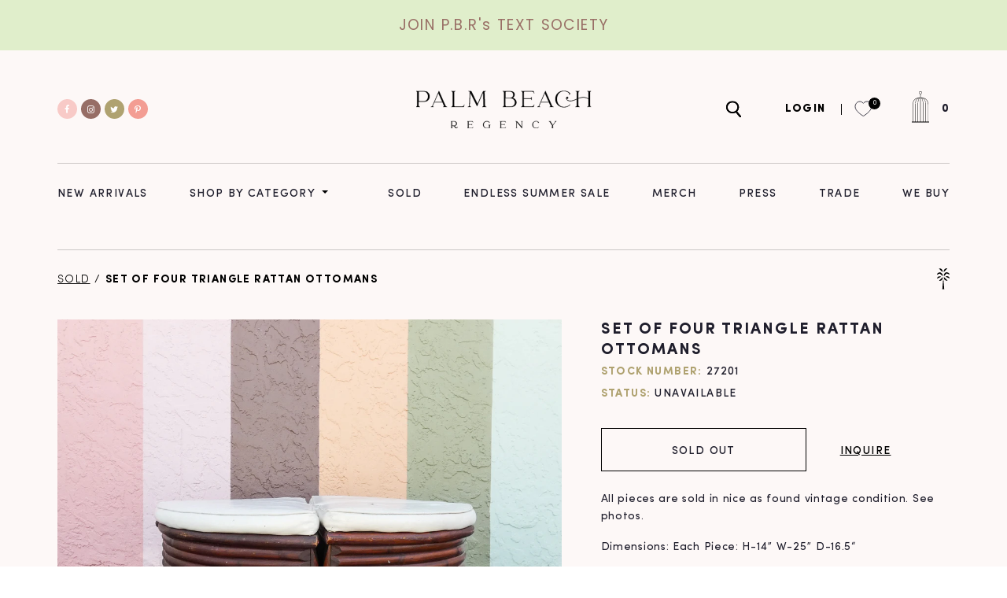

--- FILE ---
content_type: text/html; charset=utf-8
request_url: https://palmbeachregency.com/products/set-of-four-triangle-rattan-ottomans
body_size: 32834
content:
<!doctype html>
  <html class="no-js" lang="en">
    <head>
        <meta charset="utf-8">
        <meta http-equiv="X-UA-Compatible" content="IE=edge">
        <meta name="viewport" content="width=device-width,initial-scale=1">
        <meta name="theme-color" content="">
        <link rel="canonical" href="https://palmbeachregency.com/products/set-of-four-triangle-rattan-ottomans">
        <link rel="preconnect" href="https://cdn.shopify.com" crossorigin>
        <link rel="icon" href="//palmbeachregency.com/cdn/shop/files/ico-palm-gold_2x_43539d51-7326-4d7c-8141-2ca8d7d63f53_small.png?v=1628076143" type="image/gif" sizes="32x32"><title>Palm Beach Regency</title>

        <script src="//palmbeachregency.com/cdn/shop/t/11/assets/jquery-3.2.1.min.js?v=79602242806329055341768499869" defer="defer"></script>
        
            <meta name="description" content="All pieces are sold in nice as found vintage condition. See photos. Dimensions: Each Piece: H-14” W-25” D-16.5“ (36&quot; in Diameter when Grouped Together)  ">
        

        

<meta property="og:site_name" content="Palm Beach Regency">
<meta property="og:url" content="https://palmbeachregency.com/products/set-of-four-triangle-rattan-ottomans">
<meta property="og:title" content="Set of Four Triangle Rattan Ottomans">
<meta property="og:type" content="product">
<meta property="og:description" content="All pieces are sold in nice as found vintage condition. See photos. Dimensions: Each Piece: H-14” W-25” D-16.5“ (36&quot; in Diameter when Grouped Together)  "><meta property="og:image" content="http://palmbeachregency.com/cdn/shop/products/B5F85280-E7BB-48F5-B7A3-D2996FF45278.jpg?v=1668534803">
  <meta property="og:image:secure_url" content="https://palmbeachregency.com/cdn/shop/products/B5F85280-E7BB-48F5-B7A3-D2996FF45278.jpg?v=1668534803">
  <meta property="og:image:width" content="2048">
  <meta property="og:image:height" content="1536"><meta property="og:price:amount" content="895.00">
  <meta property="og:price:currency" content="USD"><meta name="twitter:site" content="@pbregency"><meta name="twitter:card" content="summary_large_image">
<meta name="twitter:title" content="Set of Four Triangle Rattan Ottomans">
<meta name="twitter:description" content="All pieces are sold in nice as found vintage condition. See photos. Dimensions: Each Piece: H-14” W-25” D-16.5“ (36&quot; in Diameter when Grouped Together)  ">


        <script>window.performance && window.performance.mark && window.performance.mark('shopify.content_for_header.start');</script><meta name="google-site-verification" content="-hKqe7TeiU3mNH1H3yAJL4r7M4b2fLMsv84PcIa82BY">
<meta name="google-site-verification" content="eSTjOKkAvYO7NvZxQqXzjHpdMYByOfYpIoBHFgJgpXk">
<meta id="shopify-digital-wallet" name="shopify-digital-wallet" content="/21750157/digital_wallets/dialog">
<meta name="shopify-checkout-api-token" content="c444c524d851687633ccd1df01f1d6f6">
<meta id="in-context-paypal-metadata" data-shop-id="21750157" data-venmo-supported="false" data-environment="production" data-locale="en_US" data-paypal-v4="true" data-currency="USD">
<link rel="alternate" type="application/json+oembed" href="https://palmbeachregency.com/products/set-of-four-triangle-rattan-ottomans.oembed">
<script async="async" src="/checkouts/internal/preloads.js?locale=en-US"></script>
<link rel="preconnect" href="https://shop.app" crossorigin="anonymous">
<script async="async" src="https://shop.app/checkouts/internal/preloads.js?locale=en-US&shop_id=21750157" crossorigin="anonymous"></script>
<script id="apple-pay-shop-capabilities" type="application/json">{"shopId":21750157,"countryCode":"US","currencyCode":"USD","merchantCapabilities":["supports3DS"],"merchantId":"gid:\/\/shopify\/Shop\/21750157","merchantName":"Palm Beach Regency","requiredBillingContactFields":["postalAddress","email","phone"],"requiredShippingContactFields":["postalAddress","email","phone"],"shippingType":"shipping","supportedNetworks":["visa","masterCard","amex","discover","elo","jcb"],"total":{"type":"pending","label":"Palm Beach Regency","amount":"1.00"},"shopifyPaymentsEnabled":true,"supportsSubscriptions":true}</script>
<script id="shopify-features" type="application/json">{"accessToken":"c444c524d851687633ccd1df01f1d6f6","betas":["rich-media-storefront-analytics"],"domain":"palmbeachregency.com","predictiveSearch":true,"shopId":21750157,"locale":"en"}</script>
<script>var Shopify = Shopify || {};
Shopify.shop = "palm-beach-regency.myshopify.com";
Shopify.locale = "en";
Shopify.currency = {"active":"USD","rate":"1.0"};
Shopify.country = "US";
Shopify.theme = {"name":"PBR V 2.0 Production Variation Support","id":154295238887,"schema_name":"Dawn","schema_version":"1.0.0","theme_store_id":null,"role":"main"};
Shopify.theme.handle = "null";
Shopify.theme.style = {"id":null,"handle":null};
Shopify.cdnHost = "palmbeachregency.com/cdn";
Shopify.routes = Shopify.routes || {};
Shopify.routes.root = "/";</script>
<script type="module">!function(o){(o.Shopify=o.Shopify||{}).modules=!0}(window);</script>
<script>!function(o){function n(){var o=[];function n(){o.push(Array.prototype.slice.apply(arguments))}return n.q=o,n}var t=o.Shopify=o.Shopify||{};t.loadFeatures=n(),t.autoloadFeatures=n()}(window);</script>
<script>
  window.ShopifyPay = window.ShopifyPay || {};
  window.ShopifyPay.apiHost = "shop.app\/pay";
  window.ShopifyPay.redirectState = null;
</script>
<script id="shop-js-analytics" type="application/json">{"pageType":"product"}</script>
<script defer="defer" async type="module" src="//palmbeachregency.com/cdn/shopifycloud/shop-js/modules/v2/client.init-shop-cart-sync_WVOgQShq.en.esm.js"></script>
<script defer="defer" async type="module" src="//palmbeachregency.com/cdn/shopifycloud/shop-js/modules/v2/chunk.common_C_13GLB1.esm.js"></script>
<script defer="defer" async type="module" src="//palmbeachregency.com/cdn/shopifycloud/shop-js/modules/v2/chunk.modal_CLfMGd0m.esm.js"></script>
<script type="module">
  await import("//palmbeachregency.com/cdn/shopifycloud/shop-js/modules/v2/client.init-shop-cart-sync_WVOgQShq.en.esm.js");
await import("//palmbeachregency.com/cdn/shopifycloud/shop-js/modules/v2/chunk.common_C_13GLB1.esm.js");
await import("//palmbeachregency.com/cdn/shopifycloud/shop-js/modules/v2/chunk.modal_CLfMGd0m.esm.js");

  window.Shopify.SignInWithShop?.initShopCartSync?.({"fedCMEnabled":true,"windoidEnabled":true});

</script>
<script>
  window.Shopify = window.Shopify || {};
  if (!window.Shopify.featureAssets) window.Shopify.featureAssets = {};
  window.Shopify.featureAssets['shop-js'] = {"shop-cart-sync":["modules/v2/client.shop-cart-sync_DuR37GeY.en.esm.js","modules/v2/chunk.common_C_13GLB1.esm.js","modules/v2/chunk.modal_CLfMGd0m.esm.js"],"init-fed-cm":["modules/v2/client.init-fed-cm_BucUoe6W.en.esm.js","modules/v2/chunk.common_C_13GLB1.esm.js","modules/v2/chunk.modal_CLfMGd0m.esm.js"],"shop-toast-manager":["modules/v2/client.shop-toast-manager_B0JfrpKj.en.esm.js","modules/v2/chunk.common_C_13GLB1.esm.js","modules/v2/chunk.modal_CLfMGd0m.esm.js"],"init-shop-cart-sync":["modules/v2/client.init-shop-cart-sync_WVOgQShq.en.esm.js","modules/v2/chunk.common_C_13GLB1.esm.js","modules/v2/chunk.modal_CLfMGd0m.esm.js"],"shop-button":["modules/v2/client.shop-button_B_U3bv27.en.esm.js","modules/v2/chunk.common_C_13GLB1.esm.js","modules/v2/chunk.modal_CLfMGd0m.esm.js"],"init-windoid":["modules/v2/client.init-windoid_DuP9q_di.en.esm.js","modules/v2/chunk.common_C_13GLB1.esm.js","modules/v2/chunk.modal_CLfMGd0m.esm.js"],"shop-cash-offers":["modules/v2/client.shop-cash-offers_BmULhtno.en.esm.js","modules/v2/chunk.common_C_13GLB1.esm.js","modules/v2/chunk.modal_CLfMGd0m.esm.js"],"pay-button":["modules/v2/client.pay-button_CrPSEbOK.en.esm.js","modules/v2/chunk.common_C_13GLB1.esm.js","modules/v2/chunk.modal_CLfMGd0m.esm.js"],"init-customer-accounts":["modules/v2/client.init-customer-accounts_jNk9cPYQ.en.esm.js","modules/v2/client.shop-login-button_DJ5ldayH.en.esm.js","modules/v2/chunk.common_C_13GLB1.esm.js","modules/v2/chunk.modal_CLfMGd0m.esm.js"],"avatar":["modules/v2/client.avatar_BTnouDA3.en.esm.js"],"checkout-modal":["modules/v2/client.checkout-modal_pBPyh9w8.en.esm.js","modules/v2/chunk.common_C_13GLB1.esm.js","modules/v2/chunk.modal_CLfMGd0m.esm.js"],"init-shop-for-new-customer-accounts":["modules/v2/client.init-shop-for-new-customer-accounts_BUoCy7a5.en.esm.js","modules/v2/client.shop-login-button_DJ5ldayH.en.esm.js","modules/v2/chunk.common_C_13GLB1.esm.js","modules/v2/chunk.modal_CLfMGd0m.esm.js"],"init-customer-accounts-sign-up":["modules/v2/client.init-customer-accounts-sign-up_CnczCz9H.en.esm.js","modules/v2/client.shop-login-button_DJ5ldayH.en.esm.js","modules/v2/chunk.common_C_13GLB1.esm.js","modules/v2/chunk.modal_CLfMGd0m.esm.js"],"init-shop-email-lookup-coordinator":["modules/v2/client.init-shop-email-lookup-coordinator_CzjY5t9o.en.esm.js","modules/v2/chunk.common_C_13GLB1.esm.js","modules/v2/chunk.modal_CLfMGd0m.esm.js"],"shop-follow-button":["modules/v2/client.shop-follow-button_CsYC63q7.en.esm.js","modules/v2/chunk.common_C_13GLB1.esm.js","modules/v2/chunk.modal_CLfMGd0m.esm.js"],"shop-login-button":["modules/v2/client.shop-login-button_DJ5ldayH.en.esm.js","modules/v2/chunk.common_C_13GLB1.esm.js","modules/v2/chunk.modal_CLfMGd0m.esm.js"],"shop-login":["modules/v2/client.shop-login_B9ccPdmx.en.esm.js","modules/v2/chunk.common_C_13GLB1.esm.js","modules/v2/chunk.modal_CLfMGd0m.esm.js"],"lead-capture":["modules/v2/client.lead-capture_D0K_KgYb.en.esm.js","modules/v2/chunk.common_C_13GLB1.esm.js","modules/v2/chunk.modal_CLfMGd0m.esm.js"],"payment-terms":["modules/v2/client.payment-terms_BWmiNN46.en.esm.js","modules/v2/chunk.common_C_13GLB1.esm.js","modules/v2/chunk.modal_CLfMGd0m.esm.js"]};
</script>
<script>(function() {
  var isLoaded = false;
  function asyncLoad() {
    if (isLoaded) return;
    isLoaded = true;
    var urls = ["https:\/\/chimpstatic.com\/mcjs-connected\/js\/users\/8380ccac16a93e11d223a714a\/6219b547d6b743b31df54b8bd.js?shop=palm-beach-regency.myshopify.com","https:\/\/cdn.shopify.com\/s\/files\/1\/2175\/0157\/t\/9\/assets\/pop_21750157.js?v=1670447950\u0026shop=palm-beach-regency.myshopify.com","https:\/\/cdn.nfcube.com\/instafeed-803b1dcfcd04323826436d1f7d0af679.js?shop=palm-beach-regency.myshopify.com","https:\/\/sdk.postscript.io\/sdk-script-loader.bundle.js?shopId=704238\u0026shop=palm-beach-regency.myshopify.com"];
    for (var i = 0; i < urls.length; i++) {
      var s = document.createElement('script');
      s.type = 'text/javascript';
      s.async = true;
      s.src = urls[i];
      var x = document.getElementsByTagName('script')[0];
      x.parentNode.insertBefore(s, x);
    }
  };
  if(window.attachEvent) {
    window.attachEvent('onload', asyncLoad);
  } else {
    window.addEventListener('load', asyncLoad, false);
  }
})();</script>
<script id="__st">var __st={"a":21750157,"offset":-18000,"reqid":"cd7bbf31-90e7-4297-ada2-a9f20ca793e9-1769536313","pageurl":"palmbeachregency.com\/products\/set-of-four-triangle-rattan-ottomans","u":"bb47f1dcaf77","p":"product","rtyp":"product","rid":8245464695015};</script>
<script>window.ShopifyPaypalV4VisibilityTracking = true;</script>
<script id="form-persister">!function(){'use strict';const t='contact',e='new_comment',n=[[t,t],['blogs',e],['comments',e],[t,'customer']],o='password',r='form_key',c=['recaptcha-v3-token','g-recaptcha-response','h-captcha-response',o],s=()=>{try{return window.sessionStorage}catch{return}},i='__shopify_v',u=t=>t.elements[r],a=function(){const t=[...n].map((([t,e])=>`form[action*='/${t}']:not([data-nocaptcha='true']) input[name='form_type'][value='${e}']`)).join(',');var e;return e=t,()=>e?[...document.querySelectorAll(e)].map((t=>t.form)):[]}();function m(t){const e=u(t);a().includes(t)&&(!e||!e.value)&&function(t){try{if(!s())return;!function(t){const e=s();if(!e)return;const n=u(t);if(!n)return;const o=n.value;o&&e.removeItem(o)}(t);const e=Array.from(Array(32),(()=>Math.random().toString(36)[2])).join('');!function(t,e){u(t)||t.append(Object.assign(document.createElement('input'),{type:'hidden',name:r})),t.elements[r].value=e}(t,e),function(t,e){const n=s();if(!n)return;const r=[...t.querySelectorAll(`input[type='${o}']`)].map((({name:t})=>t)),u=[...c,...r],a={};for(const[o,c]of new FormData(t).entries())u.includes(o)||(a[o]=c);n.setItem(e,JSON.stringify({[i]:1,action:t.action,data:a}))}(t,e)}catch(e){console.error('failed to persist form',e)}}(t)}const f=t=>{if('true'===t.dataset.persistBound)return;const e=function(t,e){const n=function(t){return'function'==typeof t.submit?t.submit:HTMLFormElement.prototype.submit}(t).bind(t);return function(){let t;return()=>{t||(t=!0,(()=>{try{e(),n()}catch(t){(t=>{console.error('form submit failed',t)})(t)}})(),setTimeout((()=>t=!1),250))}}()}(t,(()=>{m(t)}));!function(t,e){if('function'==typeof t.submit&&'function'==typeof e)try{t.submit=e}catch{}}(t,e),t.addEventListener('submit',(t=>{t.preventDefault(),e()})),t.dataset.persistBound='true'};!function(){function t(t){const e=(t=>{const e=t.target;return e instanceof HTMLFormElement?e:e&&e.form})(t);e&&m(e)}document.addEventListener('submit',t),document.addEventListener('DOMContentLoaded',(()=>{const e=a();for(const t of e)f(t);var n;n=document.body,new window.MutationObserver((t=>{for(const e of t)if('childList'===e.type&&e.addedNodes.length)for(const t of e.addedNodes)1===t.nodeType&&'FORM'===t.tagName&&a().includes(t)&&f(t)})).observe(n,{childList:!0,subtree:!0,attributes:!1}),document.removeEventListener('submit',t)}))}()}();</script>
<script integrity="sha256-4kQ18oKyAcykRKYeNunJcIwy7WH5gtpwJnB7kiuLZ1E=" data-source-attribution="shopify.loadfeatures" defer="defer" src="//palmbeachregency.com/cdn/shopifycloud/storefront/assets/storefront/load_feature-a0a9edcb.js" crossorigin="anonymous"></script>
<script crossorigin="anonymous" defer="defer" src="//palmbeachregency.com/cdn/shopifycloud/storefront/assets/shopify_pay/storefront-65b4c6d7.js?v=20250812"></script>
<script data-source-attribution="shopify.dynamic_checkout.dynamic.init">var Shopify=Shopify||{};Shopify.PaymentButton=Shopify.PaymentButton||{isStorefrontPortableWallets:!0,init:function(){window.Shopify.PaymentButton.init=function(){};var t=document.createElement("script");t.src="https://palmbeachregency.com/cdn/shopifycloud/portable-wallets/latest/portable-wallets.en.js",t.type="module",document.head.appendChild(t)}};
</script>
<script data-source-attribution="shopify.dynamic_checkout.buyer_consent">
  function portableWalletsHideBuyerConsent(e){var t=document.getElementById("shopify-buyer-consent"),n=document.getElementById("shopify-subscription-policy-button");t&&n&&(t.classList.add("hidden"),t.setAttribute("aria-hidden","true"),n.removeEventListener("click",e))}function portableWalletsShowBuyerConsent(e){var t=document.getElementById("shopify-buyer-consent"),n=document.getElementById("shopify-subscription-policy-button");t&&n&&(t.classList.remove("hidden"),t.removeAttribute("aria-hidden"),n.addEventListener("click",e))}window.Shopify?.PaymentButton&&(window.Shopify.PaymentButton.hideBuyerConsent=portableWalletsHideBuyerConsent,window.Shopify.PaymentButton.showBuyerConsent=portableWalletsShowBuyerConsent);
</script>
<script data-source-attribution="shopify.dynamic_checkout.cart.bootstrap">document.addEventListener("DOMContentLoaded",(function(){function t(){return document.querySelector("shopify-accelerated-checkout-cart, shopify-accelerated-checkout")}if(t())Shopify.PaymentButton.init();else{new MutationObserver((function(e,n){t()&&(Shopify.PaymentButton.init(),n.disconnect())})).observe(document.body,{childList:!0,subtree:!0})}}));
</script>
<link id="shopify-accelerated-checkout-styles" rel="stylesheet" media="screen" href="https://palmbeachregency.com/cdn/shopifycloud/portable-wallets/latest/accelerated-checkout-backwards-compat.css" crossorigin="anonymous">
<style id="shopify-accelerated-checkout-cart">
        #shopify-buyer-consent {
  margin-top: 1em;
  display: inline-block;
  width: 100%;
}

#shopify-buyer-consent.hidden {
  display: none;
}

#shopify-subscription-policy-button {
  background: none;
  border: none;
  padding: 0;
  text-decoration: underline;
  font-size: inherit;
  cursor: pointer;
}

#shopify-subscription-policy-button::before {
  box-shadow: none;
}

      </style>
<script id="sections-script" data-sections="product-recommendations" defer="defer" src="//palmbeachregency.com/cdn/shop/t/11/compiled_assets/scripts.js?v=9519"></script>
<script>window.performance && window.performance.mark && window.performance.mark('shopify.content_for_header.end');</script>


        <style data-shopify>
            
            
            
            
            

            :root {
              --font-body-family: "system_ui", -apple-system, 'Segoe UI', Roboto, 'Helvetica Neue', 'Noto Sans', 'Liberation Sans', Arial, sans-serif, 'Apple Color Emoji', 'Segoe UI Emoji', 'Segoe UI Symbol', 'Noto Color Emoji';
              --font-body-style: normal;
              --font-body-weight: 400;

              --font-heading-family: "system_ui", -apple-system, 'Segoe UI', Roboto, 'Helvetica Neue', 'Noto Sans', 'Liberation Sans', Arial, sans-serif, 'Apple Color Emoji', 'Segoe UI Emoji', 'Segoe UI Symbol', 'Noto Color Emoji';
              --font-heading-style: normal;
              --font-heading-weight: 400;

              --color-base-text: #1A1B18;
              --color-base-text-rgb: 26, 27, 24;
              --color-base-background-1: #FFFFFF;
              --color-base-background-1-rgb: 255, 255, 255;
              --color-base-background-2: #FAF1E9;
              --color-base-background-2-rgb: 250, 241, 233;
              --color-base-solid-button-labels: #FFFFFF;
              --color-base-solid-button-labels-rgb: 255, 255, 255;
              --color-base-outline-button-labels: #445958;
              --color-base-outline-button-labels-rgb: 68, 89, 88;
              --color-base-accent-1: #445958;
              --color-base-accent-1-rgb: 68, 89, 88;
              --color-base-accent-2: #9D572C;
              --color-base-accent-2-rgb: 157, 87, 44;

              --color-base-text-opacity-10-percent: #e8e8e8;
              --color-base-text-opacity-20-percent: #d1d1d1;
              --color-base-text-opacity-55-percent: #818280;
              --color-base-text-opacity-85-percent: #3c3d3b;
              --color-base-accent-1-opacity-10-percent: #eceeee;
              --color-base-accent-2-opacity-10-percent: #f5eeea;
            }
        </style>

        <link href="//palmbeachregency.com/cdn/shop/t/11/assets/base.css?v=84896135157395494301768499869" rel="stylesheet" type="text/css" media="all" />
        <link href="//palmbeachregency.com/cdn/shop/t/11/assets/root.css?v=118234560896537341131768499869" rel="stylesheet" type="text/css" media="all" />
        <link href="//palmbeachregency.com/cdn/shop/t/11/assets/style.css?v=108551182231885249781768499869" rel="stylesheet" type="text/css" media="all" />
<script src="https://use.fontawesome.com/a714b09d38.js"></script>
        <script>document.documentElement.className = document.documentElement.className.replace('no-js', 'js');</script>
    <!-- Google Tag Manager -->
<script>(function(w,d,s,l,i){w[l]=w[l]||[];w[l].push({'gtm.start':
new Date().getTime(),event:'gtm.js'});var f=d.getElementsByTagName(s)[0],
j=d.createElement(s),dl=l!='dataLayer'?'&l='+l:'';j.async=true;j.src=
'https://www.googletagmanager.com/gtm.js?id='+i+dl;f.parentNode.insertBefore(j,f);
})(window,document,'script','dataLayer','GTM-KCCRV3J');</script>
<!-- End Google Tag Manager -->
<script type="text/javascript">
  var jQuery351;
  window.dataLayer = window.dataLayer || [];

  function analyzifyInitialize(){
    window.analyzifyloadScript = function(url, callback) {
      var script = document.createElement('script');
      script.type = 'text/javascript';
      // If the browser is Internet Explorer
      if (script.readyState){
        script.onreadystatechange = function() {
          if (script.readyState == 'loaded' || script.readyState == 'complete') {
            script.onreadystatechange = null;
            callback();
          }
        };
        // For any other browser
      } else {
        script.onload = function() {
          callback();
        };
      }
      script.src = url;
      document.getElementsByTagName('head')[0].appendChild(script);
    }

    window.analyzifyAppStart = function(){
      
      window.dataLayer.push({
        event: "sh_info",
        
            page_type: "product",
          
        page_currency: "USD",
        
          user_type: "visitor"
        
      });

      window.analyzifyGetClickedProductPosition = function(elementHref, sku){
        if(sku != ''){
          var collection = null;
          
          return 0;
        }else{
          var elementIndex = -1
          collectionProductsElements = document.querySelectorAll('a[href*="/products/"]');
          collectionProductsElements.forEach(function(element,index){
            if (element.href.includes(elementHref)) {elementIndex = index + 1};
          });
          return elementIndex
        }
      }

      window.analyzifyCollectionPageHandle = function(){
        var collection = null;
        var collectionAllProducts = null;
        var collectionTitle = "";
        var collectionId = "";
        var collectionProductsBrand = [];
        var collectionProductsType = [];
        var collectionProductsSku = [];
        var collectionProductsName = [];
        var collectionProductsId = [];
        var collectionProductsPrice = [];
        var collectionProductsPosition = []; // we need to talk about, this data can be taken from DOM only (filter ON/OFF)
        var collectionGproductId = [];
        var collectionVariantId = [];
        
        
        window.dataLayer.push({
          event: 'ee_productImpression',
          category_name: collectionTitle,
          category_id: collectionId,
          category_product_brand: collectionProductsBrand,
          category_product_type: collectionProductsType,
          category_product_sku: collectionProductsSku,
          category_product_name: collectionProductsName,
          category_product_id: collectionProductsId,
          category_product_price: collectionProductsPrice,
          currency: "USD",
          category_product_position: collectionProductsPosition,
          g_product_id: collectionGproductId,
          variant_id: collectionVariantId
        });
        console.log("collection ee_productImpression==>", window.dataLayer);

        jQuery351(document).on('click', 'a[href*="/products/"]', function(event) {
          var href= jQuery351(this).attr('href');
          if(collectionAllProducts.length < 1 ) return;
          var handle = href.split('/products/')[1];
          var clickedProduct = collectionAllProducts.filter(function(product) {
              return product.handle === handle;
          });
          if (clickedProduct.length == 0 ) return;
          window.dataLayer.push({
            event: 'ee_productClick',
            category_name: collectionTitle,
            category_id: collectionId,
            product_name: clickedProduct[0].title,
            product_type: clickedProduct[0].type,
            sku: clickedProduct[0].variants[0].sku,
            product_id : clickedProduct[0].id.toString(),
            product_price: (clickedProduct[0].price / 100).toFixed(2).toString(),
            currency: "USD",
            product_brand: clickedProduct[0].vendor,
            product_position: analyzifyGetClickedProductPosition(href, clickedProduct[0].variants[0].sku),
            variant_id: clickedProduct[0].variants[0].id
          });
          console.log("Collection ee_productClick==>", window.dataLayer);
        });
      };

      window.analyzifySearchPageHandle = function(){
        var searchTerm = "";
        var searchResults = parseInt("");
        var searchResultsJson = null;
        var searchProductsBrand = [];
        var searchProductsType = [];
        var searchProductsSku = [];
        var searchProductsNames = [];
        var searchProductsIds = [];
        var searchProductsPrices = [];
        var searchProductsPosition = [];
        var searchGproductId = [];
        var searchVariantId = [];
        
        

        window.dataLayer.push({
          event: 'searchListInfo',
          page_type: 'search',
          search_term: searchTerm,
          search_results: searchResults,
          category_product_brand: searchProductsBrand,
          category_product_type: searchProductsType,
          category_product_sku: searchProductsSku,
          category_product_name: searchProductsNames,
          category_product_id: searchProductsIds,
          category_product_price: searchProductsPrices,
          currency: "USD",
          category_product_position: searchProductsPosition,
          g_product_id: searchGproductId,
          variant_id: searchVariantId
        });

        console.log("Search searchListInfo==>", window.dataLayer);
        
        jQuery351(document).on('click', 'a[href*="/products/"]', function(event) {
          if(searchResultsJson.length < 1 ) return;
          var href= jQuery351(this).attr('href');
          var handle = href.split('/products/')[1];
          var clickedProduct = searchResultsJson.filter(function(product) {
            return handle.includes(product.handle);
          });
          if (clickedProduct.length == 0 ) return;
          
          window.dataLayer.push({
            event: 'ee_productClick',
            product_name: clickedProduct[0].title,
            product_type: clickedProduct[0].type,
            sku: clickedProduct[0].variants[0].sku,
            product_id : clickedProduct[0].id,
            product_price: (clickedProduct[0].price / 100).toFixed(2).toString(),
            currency: "USD",
            product_brand: clickedProduct[0].vendor,
            product_position: analyzifyGetClickedProductPosition(href, ""),
            variant_id: clickedProduct[0].variants[0].id
          });

          console.log("Search ee_productClick==>", window.dataLayer);
        });
      };

      window.analyzifyProductPageHandle = function(){
        var productName = "Set of Four Triangle Rattan Ottomans";
        var productId = "8245464695015";
        var productPrice = "895.0";
        var productBrand = "KKB";
        var productType = "Furniture";
        var productSku = "27201";
        var productCollection = "SOLD";
        
        window.dataLayer.push({
          event: 'ee_productDetail',
          name: productName,
          id: productId,
          price: productPrice,
          currency: "USD",
          brand: productBrand,
          product_type: productType,
          sku: productSku,
          category: productCollection,
          g_product_id: "shopify_US_"+productId+"_"+"45278077747431",
          variant_id: "45278077747431"
        });
        console.log("Product ee_productDetail==>", window.dataLayer);
        var first_atc = null;
        var selectors = ["input[name='add']", "button[name='add']", "#add-to-cart", "#AddToCartText", "#AddToCart", ".gtmatc", ".product-form__cart-submit", "#AddToCart-product-template", ".product-form__add-to-cart"];
        var found_selectors = 0;
        selectors.forEach(function(selector) {
          found_selectors += jQuery351(selector).length;
          if (first_atc == null && found_selectors) {
            first_atc = selector
          }
        });
        if (jQuery351(first_atc).length > 0 ) {
          jQuery351(document).on('click', first_atc, function(event) {
            var productForm = jQuery351(this).parents('form[action="/cart/add"]');
            var variantInput = productForm.find('*[name="id"]')
            var quantityInput = productForm.find('input[name="quantity"]')
            var itemQuantity = quantityInput.length > 0 ? quantityInput.val() : 1
            window.dataLayer.push({
              event: 'ee_addToCart',
              name: productName,
              id: productId,
              price: productPrice,
              currency: "USD",
              brand: productBrand,
              product_type: productType,
              category: productCollection,
              quantity: itemQuantity,
              variant: variantInput.val(),
              g_product_id: "shopify_US_"+productId+"_"+variantInput.val()
            });
            console.log("Product ee_addToCart==>", window.dataLayer);
          });
        }
      };

      window.checkoutEvent = function(){
        jQuery351.getJSON('/cart.js', function(cart) {
          if(cart.items.length > 0){
            var cartId = cart.token;
            var cartTotalValue = cart.total_price;
            var cartTotalQuantity = cart.item_count;
            var cartCurrency = cart.currency;
            var cartItemsName = [];
            var cartItemsBrand = [];
            var cartItemsType = [];
            var cartItemsSku = [];
            var cartItemsId = [];
            var cartItemsVariantId = [];
            var cartItemsVariantTitle = [];
            var cartItemsPrice = [];
            var cartItemsQuantity = [];
            var cartItemsQuantity = [];
            var cartGProductIds = [];

            jQuery351.each(cart.items, function(key,val) {
              cartItemsName.push(val.title);
              cartItemsBrand.push(val.vendor);
              cartItemsType.push(val.product_type);
              cartItemsSku.push(val.sku);
              cartItemsId.push(val.product_id);
              cartItemsVariantId.push(val.variant_id);
              cartItemsVariantTitle.push(val.title);
              cartItemsPrice.push(parseFloat(parseInt(val.original_price)/100));
              cartItemsQuantity.push(val.quantity);
              cartGProductIds.push("shopify_US_"+val.product_id+"_"+val.variant_id);
            });

            window.dataLayer.push({
              event: 'ee_checkout',
              page_type: 'cart',
              name: cartItemsName,
              brand: cartItemsBrand,
              product_type: cartItemsType,
              sku: cartItemsSku,
              id: cartItemsId,
              variant_id: cartItemsVariantId,
              variant: cartItemsVariantTitle,
              price: cartItemsPrice,
              quantity: cartItemsQuantity,
              cart_id: cart.token,
              currency: cartCurrency,
              totalValue: parseFloat(cart.total_price)/100,
              totalQuantity: cart.item_count,
              g_product_id: cartGProductIds
            });
            console.log('ee_checkout==>', window.dataLayer);
           }
        });
      };

      window.analyzifyCartPageHandle = function(){
        var cartTotalValue = "0.0";
        var cartTotalQuantity = "0";
        var cartCurrency = "USD";
        var cartItemsName = [];
        var cartItemsCategory = [];
        var cartItemsBrand = [];
        var cartItemsType = [];
        var cartItemsSku = [];
        var cartItemsId = [];
        var cartItemsVariantId = [];
        var cartItemsVariantTitle = [];
        var cartItemsPrice = [];
        var cartItemsQuantity = [];
        var cartItemsCategoryIds = [];

        
        


        window.dataLayer.push({
          event: 'ee_checkout',
          page_type: 'cart',
          name: cartItemsName,
          category: cartItemsCategory,
          brand: cartItemsBrand,
          product_type: cartItemsType,
          sku: cartItemsSku,
          id: cartItemsId,
          variant_id: cartItemsVariantId,
          variant: cartItemsVariantTitle,
          price: cartItemsPrice,
          currency: "USD",
          quantity: cartItemsQuantity,
          category_id: cartItemsCategoryIds,
          currency: cartCurrency,
          totalValue: cartTotalValue,
          totalQuantity: cartTotalQuantity * 1
        });
        console.log("Cart ee_checkout==>", window.dataLayer);
      };

      
          analyzifyProductPageHandle()
        
      
      
      var cartItemsJson = {"note":null,"attributes":{},"original_total_price":0,"total_price":0,"total_discount":0,"total_weight":0.0,"item_count":0,"items":[],"requires_shipping":false,"currency":"USD","items_subtotal_price":0,"cart_level_discount_applications":[],"checkout_charge_amount":0};
      jQuery351(document).on('click', ".cart__remove", function(event) {
        var removedvid = jQuery351(this).attr("data-vid");
        var removedItemData = cartItemsJson.items.filter(function(item){
          return item.variant_id.toString() === removedvid
        })
        var removedItem = removedItemData[0];
        window.dataLayer.push({
          event:'ee_removeFromCart',
          name: removedItem.product_title,
          id : removedItem.product_id.toString(),
          variant : removedItem.id.toString(),
          price: (removedItem.price / 100).toFixed(2).toString(),
          currency: "USD",
          brand: removedItem.vendor,
          quantity: removedItem.quantity
        });
        console.log("Cart ee_removeFromCart==>", window.dataLayer);
      });
    }
  }

  analyzifyInitialize();
  analyzifyloadScript('//ajax.googleapis.com/ajax/libs/jquery/3.5.1/jquery.min.js', function() {
    jQuery351 = jQuery.noConflict(true);
    analyzifyAppStart();
  });
</script>

	
    
    
    
    <script src="//palmbeachregency.com/cdn/shop/t/11/assets/magiczoomplus.js?v=84877545173711301801768499869" type="text/javascript"></script>
    <link href="//palmbeachregency.com/cdn/shop/t/11/assets/magiczoomplus.css?v=128205318060197735231768499869" rel="stylesheet" type="text/css" media="all" />
    
    <link href="//palmbeachregency.com/cdn/shop/t/11/assets/magiczoomplus.additional.css?v=58756350890900930821768499869" rel="stylesheet" type="text/css" media="all" />
    <script type="text/javascript">
    mzOptions = {
		'zoomWidth':'auto',
		'zoomHeight':'auto',
		'zoomPosition':'right',
		'zoomDistance':15,
		'selectorTrigger':'click',
		'transitionEffect':true,
		'zoomMode':'zoom',
		'zoomOn':'hover',
		'zoomCaption':'off',
		'upscale':true,
		'variableZoom':false,
		'smoothing':true,
		'expand':'window',
		'expandZoomMode':'zoom',
		'expandZoomOn':'click',
		'expandCaption':true,
		'closeOnClickOutside':true,
		'hint':'once',
		'textHoverZoomHint':'Hover to zoom',
		'textClickZoomHint':'Click to zoom',
		'textExpandHint':'Click to expand',
		'textBtnClose':'Close',
		'textBtnNext':'Next',
		'textBtnPrev':'Previous',
		'lazyZoom':false,
		'rightClick':false
    }
    mzMobileOptions = {
		'zoomMode':'off',
		'textHoverZoomHint':'Touch to zoom',
		'textClickZoomHint':'Double tap to zoom',
		'textExpandHint':'Tap to expand'
    }
    
    </script>
    <script src="//palmbeachregency.com/cdn/shop/t/11/assets/magiczoomplus.sirv.js?v=164107587940281842371768499869" type="text/javascript"></script>
    

      <!-- Added by jordan 4-12-24 for LocalIQ -->
      <script type="text/javascript" src="//cdn.rlets.com/capture_configs/e92/73b/d9d/0f04556a3b48fef5787936a.js" async="async"></script>
<script type="text/javascript">
  window.Pop = window.Pop || {};
  window.Pop.common = window.Pop.common || {};
  window.Pop.common.shop = {
    permanent_domain: 'palm-beach-regency.myshopify.com',
    currency: "USD",
    money_format: "${{amount}}",
    id: 21750157
  };
  

  window.Pop.common.template = 'product';
  window.Pop.common.cart = {};
  window.Pop.common.vapid_public_key = "BJuXCmrtTK335SuczdNVYrGVtP_WXn4jImChm49st7K7z7e8gxSZUKk4DhUpk8j2Xpiw5G4-ylNbMKLlKkUEU98=";
  window.Pop.global_config = {"asset_urls":{"loy":{},"rev":{},"pu":{"init_js":null},"widgets":{"init_js":"https:\/\/cdn.shopify.com\/s\/files\/1\/0194\/1736\/6592\/t\/1\/assets\/ba_widget_init.js?v=1743185715","modal_js":"https:\/\/cdn.shopify.com\/s\/files\/1\/0194\/1736\/6592\/t\/1\/assets\/ba_widget_modal.js?v=1728041538","modal_css":"https:\/\/cdn.shopify.com\/s\/files\/1\/0194\/1736\/6592\/t\/1\/assets\/ba_widget_modal.css?v=1654723622"},"forms":{},"global":{"helper_js":"https:\/\/cdn.shopify.com\/s\/files\/1\/0194\/1736\/6592\/t\/1\/assets\/ba_pop_tracking.js?v=1704919189"}},"proxy_paths":{"pop":"\/apps\/ba-pop","app_metrics":"\/apps\/ba-pop\/app_metrics","push_subscription":"\/apps\/ba-pop\/push"},"aat":["pop"],"pv":false,"sts":false,"bam":true,"batc":true,"base_money_format":"${{amount}}","online_store_version":2,"loy_js_api_enabled":false,"shop":{"id":21750157,"name":"Palm Beach Regency","domain":"palmbeachregency.com"}};
  window.Pop.widgets_config = {"id":53626,"active":true,"frequency_limit_amount":2,"frequency_limit_time_unit":"days","background_image":{"position":"none","widget_background_preview_url":""},"initial_state":{"body":"Sign up for discounts and first looks at New Arrivals.","title":"Enjoy 15% off","cta_text":"Claim Discount","show_email":"true","action_text":"Saving...","footer_text":"You are signing up to receive communication via email and can unsubscribe at any time.","dismiss_text":"No, I'll pay full price.","email_placeholder":"Email Address","phone_placeholder":"Phone Number"},"success_state":{"body":"Thanks for subscribing!  Copy your discount code and apply to your next order.","title":"Discount Unlocked 🎉","cta_text":"Continue shopping","cta_action":"dismiss","redirect_url":"","open_url_new_tab":"false"},"closed_state":{"action":"close_widget","font_size":"20","action_text":"GET 10% OFF","display_offset":"300","display_position":"left"},"error_state":{"submit_error":"Sorry, please try again later","invalid_email":"Please enter valid email address","error_subscribing":"Error subscribing, try again later","already_registered":"You have already registered","invalid_phone_number":"Please enter valid phone number!"},"trigger":{"action":"on_timer","delay_in_seconds":"3"},"colors":{"link_color":"#f79d92","sticky_bar_bg":"#C62828","cta_font_color":"#fff","body_font_color":"#000","sticky_bar_text":"#fff","background_color":"#fff","error_text_color":"#ff2626","title_font_color":"#000","footer_font_color":"#bbb","dismiss_font_color":"#bbb","cta_background_color":"#f79d92","sticky_coupon_bar_bg":"#286ef8","error_text_background":"","sticky_coupon_bar_text":"#fff"},"sticky_coupon_bar":{"enabled":"false","message":"Don't forget to use your code"},"display_style":{"font":"Times New Roman","size":"regular","align":"center"},"dismissable":true,"has_background":false,"opt_in_channels":["email"],"rules":[],"widget_css":".powered_by_rivo{\n  display: none;\n}\n.ba_widget_main_design {\n  background: #fff;\n}\n.ba_widget_content{text-align: center}\n.ba_widget_parent{\n  font-family: Times New Roman;\n}\n.ba_widget_parent.background{\n}\n.ba_widget_left_content{\n}\n.ba_widget_right_content{\n}\n#ba_widget_cta_button:disabled{\n  background: #f79d92cc;\n}\n#ba_widget_cta_button{\n  background: #f79d92;\n  color: #fff;\n}\n#ba_widget_cta_button:after {\n  background: #f79d92e0;\n}\n.ba_initial_state_title, .ba_success_state_title{\n  color: #000;\n}\n.ba_initial_state_body, .ba_success_state_body{\n  color: #000;\n}\n.ba_initial_state_dismiss_text{\n  color: #bbb;\n}\n.ba_initial_state_footer_text, .ba_initial_state_sms_agreement{\n  color: #bbb;\n}\n.ba_widget_error{\n  color: #ff2626;\n  background: ;\n}\n.ba_link_color{\n  color: #f79d92;\n}\n","custom_css":"@import url(\"https:\/\/use.typekit.net\/umf0koa.css\");\n\nh1.ba_initial_state_title,\nh1.ba_success_state_title{\nfont-family: trajan-pro-3,serif !important;\nfont-weight: 400 !important;\nfont-style: normal !important;\ntext-transform: uppercase;\nletter-spacing: 3.5px;\nfont-size:30px;\nline-height:1.4em;\nfont-weight:400;\n}\n.ba_initial_state_body, .ba_success_state_body{\nfont-size:14px;\nfont-family: sofia-pro, sans-serif !important;\nfont-weight: 400 !important;\nfont-style: normal !important;\n}\n#ba_widget_email_input{\nborder-radius:0px;\nborder-color:#000;\nfont-family: sofia-pro, sans-serif !important;\nfont-weight: 400 !important;\nfont-style: normal !important;\n}\n#ba_widget_cta_button{\nborder-radius:0px;\ntext-transform:uppercase;\nfont-size:14px;\nletter-spacing:4px;\nfont-weight:bold;\n}\n\n.ba_initial_state_dismiss_text,\n.ba_initial_state_footer_text{\nfont-size:12px;\n}\n\n.ba_initial_state_dismiss_text,\n.ba_initial_state_footer_text,\n#ba_widget_email_input,\n#ba_widget_cta_button{\nfont-family: sofia-pro, sans-serif !important;\nfont-weight: 400 !important;\nfont-style: normal !important;\n}","logo":null};
</script>


<script type="text/javascript">
  

  (function() {
    //Global snippet for Email Popups
    //this is updated automatically - do not edit manually.
    document.addEventListener('DOMContentLoaded', function() {
      function loadScript(src, defer, done) {
        var js = document.createElement('script');
        js.src = src;
        js.defer = defer;
        js.onload = function(){done();};
        js.onerror = function(){
          done(new Error('Failed to load script ' + src));
        };
        document.head.appendChild(js);
      }

      function browserSupportsAllFeatures() {
        return window.Promise && window.fetch && window.Symbol;
      }

      if (browserSupportsAllFeatures()) {
        main();
      } else {
        loadScript('https://cdnjs.cloudflare.com/polyfill/v3/polyfill.min.js?features=Promise,fetch', true, main);
      }

      function loadAppScripts(){
        const popAppEmbedEnabled = document.getElementById("pop-app-embed-init");

        if (window.Pop.global_config.aat.includes("pop") && !popAppEmbedEnabled){
          loadScript(window.Pop.global_config.asset_urls.widgets.init_js, true, function(){});
        }
      }

      function main(err) {
        loadScript(window.Pop.global_config.asset_urls.global.helper_js, false, loadAppScripts);
      }
    });
  })();
</script>

<!-- BEGIN app block: shopify://apps/quicky/blocks/quickBanner/3421d53e-fb02-449c-a9ef-daf28f28450a --><!-- BEGIN app snippet: vendors --><script defer src="https://cdn.shopify.com/extensions/019ba22d-bc00-7cab-ba6b-d16d0d4e0ee3/starter-kit-125/assets/vendors.js"></script>
<!-- END app snippet -->
<link rel="preconnect" href="https://static.devit.software" crossorigin>
<script>
  (() => {
    const url = new URL("https://cdn.shopify.com/extensions/019ba22d-bc00-7cab-ba6b-d16d0d4e0ee3/starter-kit-125/assets/@");
    window.qb_public_path = `${url.origin}${url.pathname.replace('@', '')}`
  })()
</script>

<script>
  const __globalAbTest = `{}`;
</script>
<div id="qb-extension-root">
  
  

  
  
  

  
  <!-- BEGIN app snippet: announcementBarSnippet --><div
  id='qb-6691742edc53f717a485508c'
  class='qb-announcement-bar-block'
  data-target='website'
  data-plan='2'
  data-storeid='21750157'
  
      data-settings='{&quot;message&quot;:{&quot;borderWidth&quot;:{&quot;top&quot;:0,&quot;right&quot;:0,&quot;bottom&quot;:0,&quot;left&quot;:0},&quot;borderRadius&quot;:{&quot;topLeft&quot;:0,&quot;topRight&quot;:0,&quot;bottomLeft&quot;:0,&quot;bottomRight&quot;:0},&quot;mobile&quot;:{&quot;borderWidth&quot;:{&quot;top&quot;:0,&quot;right&quot;:0,&quot;bottom&quot;:0,&quot;left&quot;:0},&quot;borderRadius&quot;:{&quot;topLeft&quot;:0,&quot;topRight&quot;:0,&quot;bottomLeft&quot;:0,&quot;bottomRight&quot;:0},&quot;scale&quot;:50},&quot;tablet&quot;:{&quot;borderWidth&quot;:{&quot;top&quot;:0,&quot;right&quot;:0,&quot;bottom&quot;:0,&quot;left&quot;:0},&quot;borderRadius&quot;:{&quot;topLeft&quot;:0,&quot;topRight&quot;:0,&quot;bottomLeft&quot;:0,&quot;bottomRight&quot;:0},&quot;scale&quot;:90},&quot;text&quot;:&quot;&lt;p&gt;JOIN P.B.R&#39;s TEXT SOCIETY&lt;/p&gt;&quot;,&quot;font&quot;:&quot;Poppins&quot;,&quot;fontWeight&quot;:100,&quot;fontStyle&quot;:&quot;normal&quot;,&quot;scale&quot;:110,&quot;color&quot;:&quot;#996f66&quot;,&quot;align&quot;:&quot;center&quot;,&quot;borderStyle&quot;:&quot;solid&quot;,&quot;borderColor&quot;:&quot;#e0eecb&quot;,&quot;translatedText&quot;:{}},&quot;timer&quot;:{&quot;borderWidth&quot;:{},&quot;borderRadius&quot;:{},&quot;section&quot;:{&quot;borderWidth&quot;:{},&quot;borderRadius&quot;:{},&quot;mobile&quot;:{&quot;borderWidth&quot;:{},&quot;borderRadius&quot;:{}},&quot;tablet&quot;:{&quot;borderWidth&quot;:{},&quot;borderRadius&quot;:{}}},&quot;mobile&quot;:{&quot;borderWidth&quot;:{},&quot;borderRadius&quot;:{}},&quot;tablet&quot;:{&quot;borderWidth&quot;:{},&quot;borderRadius&quot;:{}}},&quot;button&quot;:{&quot;hover&quot;:{},&quot;borderRadius&quot;:{},&quot;borderWidth&quot;:{},&quot;mobile&quot;:{&quot;borderWidth&quot;:{},&quot;borderRadius&quot;:{}},&quot;tablet&quot;:{&quot;borderWidth&quot;:{},&quot;borderRadius&quot;:{}},&quot;url&quot;:&quot;https://palmbeachregency.com/pages/text-club-subscription&quot;,&quot;openNewWindow&quot;:false},&quot;declineButton&quot;:{&quot;hover&quot;:{}},&quot;preferenceButton&quot;:{&quot;hover&quot;:{}},&quot;cookies&quot;:{&quot;analytics&quot;:{&quot;title&quot;:{},&quot;description&quot;:{}},&quot;marketing&quot;:{&quot;title&quot;:{},&quot;description&quot;:{}},&quot;saleOfData&quot;:{&quot;title&quot;:{},&quot;description&quot;:{}},&quot;preferences&quot;:{&quot;title&quot;:{},&quot;description&quot;:{}},&quot;modalAcceptButton&quot;:{},&quot;modalCancelButton&quot;:{}},&quot;product&quot;:{},&quot;collection&quot;:{},&quot;discount&quot;:{&quot;hover&quot;:{},&quot;borderRadius&quot;:{},&quot;borderWidth&quot;:{},&quot;mobile&quot;:{&quot;borderRadius&quot;:{},&quot;borderWidth&quot;:{}},&quot;tablet&quot;:{&quot;borderRadius&quot;:{},&quot;borderWidth&quot;:{}}},&quot;background&quot;:{&quot;mobile&quot;:{&quot;imageBgUse&quot;:true,&quot;image&quot;:&quot;&quot;,&quot;patternBgUse&quot;:false,&quot;pattern&quot;:&quot;&quot;,&quot;noneUse&quot;:false},&quot;tablet&quot;:{&quot;imageBgUse&quot;:true,&quot;image&quot;:&quot;&quot;,&quot;patternBgUse&quot;:false,&quot;pattern&quot;:&quot;&quot;,&quot;noneUse&quot;:false},&quot;color&quot;:&quot;#e0eecb&quot;,&quot;imageBgUse&quot;:false,&quot;image&quot;:&quot;&quot;,&quot;patternBgUse&quot;:false,&quot;pattern&quot;:&quot;&quot;,&quot;opacity&quot;:100,&quot;imagePosition&quot;:&quot;cover&quot;,&quot;noneUse&quot;:false},&quot;border&quot;:{&quot;size&quot;:{&quot;top&quot;:0,&quot;right&quot;:0,&quot;bottom&quot;:0,&quot;left&quot;:0},&quot;borderRadius&quot;:{&quot;topLeft&quot;:0,&quot;topRight&quot;:0,&quot;bottomLeft&quot;:0,&quot;bottomRight&quot;:0},&quot;mobile&quot;:{&quot;borderRadius&quot;:{&quot;topLeft&quot;:0,&quot;topRight&quot;:0,&quot;bottomLeft&quot;:0,&quot;bottomRight&quot;:0},&quot;size&quot;:{&quot;top&quot;:0,&quot;right&quot;:0,&quot;bottom&quot;:0,&quot;left&quot;:0},&quot;horizontalSpace&quot;:18,&quot;verticalSpace&quot;:17},&quot;tablet&quot;:{&quot;borderRadius&quot;:{&quot;topLeft&quot;:0,&quot;topRight&quot;:0,&quot;bottomLeft&quot;:0,&quot;bottomRight&quot;:0},&quot;size&quot;:{&quot;top&quot;:0,&quot;right&quot;:0,&quot;bottom&quot;:0,&quot;left&quot;:0},&quot;horizontalSpace&quot;:18,&quot;verticalSpace&quot;:17},&quot;color&quot;:&quot;#e0eecb&quot;,&quot;style&quot;:&quot;solid&quot;,&quot;horizontalSpace&quot;:17,&quot;verticalSpace&quot;:18},&quot;icons&quot;:{&quot;hover&quot;:{},&quot;borderWidth&quot;:{},&quot;borderRadius&quot;:{},&quot;mobile&quot;:{&quot;borderWidth&quot;:{},&quot;borderRadius&quot;:{}},&quot;tablet&quot;:{&quot;borderWidth&quot;:{},&quot;borderRadius&quot;:{}}},&quot;customSettings&quot;:{&quot;inputsBorderWidth&quot;:{},&quot;inputBorderRadius&quot;:{},&quot;mobile&quot;:{&quot;inputsBorderWidth&quot;:{},&quot;inputBorderRadius&quot;:{}},&quot;tablet&quot;:{&quot;inputsBorderWidth&quot;:{},&quot;inputBorderRadius&quot;:{}},&quot;durationMode&quot;:{},&quot;durationTime&quot;:{},&quot;timerDigitLabel&quot;:{&quot;mobile&quot;:{},&quot;tablet&quot;:{}},&quot;everyDaySpecificShowTime&quot;:[],&quot;shippingCountries&quot;:[]},&quot;scheduling&quot;:{&quot;start&quot;:&quot;immediately&quot;,&quot;end&quot;:&quot;never&quot;,&quot;startDate&quot;:&quot;&quot;,&quot;endDate&quot;:&quot;&quot;,&quot;showCertain&quot;:false,&quot;certainDays&quot;:[],&quot;certainTime&quot;:[0,1439]},&quot;targeting&quot;:{&quot;showOnPages&quot;:{&quot;pages&quot;:[&quot;homePage&quot;,&quot;productPage&quot;,&quot;collectionPage&quot;,&quot;cartPage&quot;,&quot;blog&quot;,&quot;otherPage&quot;],&quot;customPage&quot;:[],&quot;customPageSelect&quot;:&quot;include&quot;,&quot;queryParams&quot;:[],&quot;queryParamsSelect&quot;:&quot;include&quot;},&quot;showVisitors&quot;:{&quot;sources&quot;:[&quot;facebook&quot;,&quot;instagram&quot;,&quot;twitter&quot;,&quot;google&quot;,&quot;pinterest&quot;,&quot;otherUrl&quot;],&quot;custom&quot;:[],&quot;customSelect&quot;:&quot;include&quot;},&quot;showLocation&quot;:{&quot;filter&quot;:&quot;include&quot;,&quot;countries&quot;:[&quot;ALL&quot;]},&quot;language&quot;:{&quot;isIncluded&quot;:&quot;include&quot;,&quot;languages&quot;:[]},&quot;domains&quot;:[&quot;all&quot;],&quot;choiceDevice&quot;:&quot;showAll&quot;,&quot;choiceOS&quot;:&quot;all&quot;},&quot;closeButton&quot;:{&quot;hover&quot;:{&quot;color&quot;:&quot;&quot;,&quot;borderColor&quot;:&quot;&quot;},&quot;borderWidth&quot;:{&quot;top&quot;:0,&quot;right&quot;:0,&quot;bottom&quot;:0,&quot;left&quot;:0},&quot;borderRadius&quot;:{&quot;topLeft&quot;:0,&quot;topRight&quot;:0,&quot;bottomLeft&quot;:0,&quot;bottomRight&quot;:0},&quot;mobile&quot;:{&quot;borderWidth&quot;:{&quot;top&quot;:0,&quot;right&quot;:0,&quot;bottom&quot;:0,&quot;left&quot;:0},&quot;borderRadius&quot;:{&quot;topLeft&quot;:0,&quot;topRight&quot;:0,&quot;bottomLeft&quot;:0,&quot;bottomRight&quot;:0},&quot;size&quot;:10,&quot;marginTop&quot;:2,&quot;marginRight&quot;:2},&quot;tablet&quot;:{&quot;borderWidth&quot;:{&quot;top&quot;:0,&quot;right&quot;:0,&quot;bottom&quot;:0,&quot;left&quot;:0},&quot;borderRadius&quot;:{&quot;topLeft&quot;:0,&quot;topRight&quot;:0,&quot;bottomLeft&quot;:0,&quot;bottomRight&quot;:0},&quot;size&quot;:10,&quot;marginTop&quot;:2,&quot;marginRight&quot;:2},&quot;close&quot;:false,&quot;size&quot;:10,&quot;marginRight&quot;:2,&quot;marginTop&quot;:2,&quot;color&quot;:&quot;#ffffff&quot;,&quot;borderColor&quot;:&quot;#ffffff&quot;,&quot;borderStyle&quot;:&quot;solid&quot;},&quot;settings&quot;:{&quot;showEvery&quot;:{&quot;each&quot;:5,&quot;unit&quot;:&quot;day&quot;},&quot;mobile&quot;:{},&quot;tablet&quot;:{},&quot;showBar&quot;:&quot;0_msec&quot;,&quot;position&quot;:&quot;custom&quot;,&quot;showAfterClosing&quot;:false,&quot;animationText&quot;:&quot;&quot;,&quot;animationRepeat&quot;:true,&quot;animationSpeed&quot;:100,&quot;zIndex&quot;:9999},&quot;adaptability&quot;:{&quot;font&quot;:{&quot;mobile&quot;:5}},&quot;banners&quot;:[],&quot;barType&quot;:&quot;announcement-bar&quot;,&quot;published&quot;:true,&quot;template&quot;:&quot;&quot;,&quot;announcements&quot;:[],&quot;inTesting&quot;:false}'
  
  data-block_id = '6691742edc53f717a485508c'
  data-type_bar = ''
  
    style="height: max-content; width: 100%;"
  
>
    
        <div class="qb-skeleton" style="
          border-width: 0px 0px 0px 0px;
          border-style:solid;
          overflow: hidden;
          border-color:#e0eecb;
          border-radius: 0px 0px 0px 0px;
          background: #e0eecb">
            <div class="qb-message" style="display: flex;width: 100%;font-size: 1.87em;color: #996f66;padding: 18px  17px;">
                <p style="line-height: 1; margin: 0; padding: 5px; text-align: center;"> <p>JOIN P.B.R's TEXT SOCIETY</p></p>
            </div>
        </div>
    
</div>

    <style>#qb-6691742edc53f717a485508c{display: block;filter: blur(4px);}</style>

<!-- END app snippet --><!-- BEGIN app snippet: checkShowBar -->



    <style>#qb-6691742edc53f717a485508c {
            display: none
        }</style>



    <script>
			(() => {
				const block = document.querySelector('#qb-6691742edc53f717a485508c');
				block.dataset.branding = 'false';

				const metafieldPage = ["homePage","productPage","collectionPage","cartPage","blog","otherPage"];
				const metafieldCustomPage = [];
				const metafieldQueryParams = [];
				const metafieldDevice = "showAll";
				const metafieldVisitors = ["facebook","instagram","twitter","google","pinterest","otherUrl"];
				const metafieldVisitorsCustom = [];
				const metafieldCountry = ["ALL"];
				const metafieldLanguage = [];
				const metafieldIsIncluded = "include";
				let showByLanguage = true;
				const include = !metafieldIsIncluded ? 'include' : metafieldIsIncluded;
				const languages = !metafieldLanguage ? [] : metafieldLanguage;
				const currentLocale = window?.Shopify?.locale
				if (include === 'include' && languages.length > 0) {
					showByLanguage = languages.includes(currentLocale);
				}
				if (include === 'exclude' && languages.length === 0) {
					showByLanguage = false;
				}
				if (include === 'exclude' && languages.length > 0) {
					showByLanguage = !languages.includes(currentLocale);
				}
				const page = metafieldPage || ["homePage", "productPage", "collectionPage", "cartPage", "blog", "otherPage"];
				const customPage = metafieldCustomPage || [];
				const queryParams = metafieldQueryParams || [];
				const device = metafieldDevice || 'showAll';
				const visitors = metafieldVisitors || ["facebook", "instagram", "twitter", "google", "pinterest", "otherUrl"];
				const customVisitors = metafieldVisitorsCustom || [];
				const country = metafieldCountry || ["ALL"];

				if (page.length !== 6 || !page.includes('homePage', 'productPage', 'collectionPage', 'cartPage', 'blog', 'otherPage') ||
					customPage.length !== 0 || queryParams.length !== 0 || device !== 'showAll' || visitors.length !== 6 ||
					!visitors.includes("facebook", "instagram", "twitter", "google", "pinterest", "otherUrl") || customVisitors.length !== 0 ||
					country.length !== 1 || !country.includes('ALL') || !showByLanguage) {
					const block = document.querySelector('#qb-6691742edc53f717a485508c');
					block.style.display = 'none';
				}
			})()
    </script>


<script>
	(() => {
		const showAfterClosing = false;
		const block = document.querySelector('#qb-6691742edc53f717a485508c');
		try {
			if (window.sessionStorage.getItem(`qb-announcement-bar-6691742edc53f717a485508c-close`) && !showAfterClosing) {
				block.style.display = 'none';
				block.dataset.is_close_bar_initial = 'true';
			} else if (window.localStorage.getItem(`qb-announcement-bar-6691742edc53f717a485508c-close`) && showAfterClosing) {
				const viewDate = window.localStorage.getItem(`qb-announcement-bar-6691742edc53f717a485508c-view-date`)
					? new Date(window.localStorage.getItem(`qb-announcement-bar-6691742edc53f717a485508c-view-date`))
					: null;
				const currentDate = new Date();
				if (viewDate && viewDate >= currentDate) {
					block.style.display = 'none';
					block.dataset.is_close_bar_initial = 'true';
				} else {
					window.localStorage.removeItem(`qb-announcement-bar-6691742edc53f717a485508c-view-date`);
					window.localStorage.removeItem(`qb-announcement-bar-6691742edc53f717a485508c-close`);
					block.dataset.is_close_bar_initial = 'false';
				}
			} else {
				block.dataset.is_close_bar_initial = 'false';
			}
		} catch (e) {
			block.dataset.is_close_bar_initial = 'false';
		}
	})()
</script>




<!-- END app snippet --><!-- BEGIN app snippet: setScript --><script>
  (() => {
    const isScript = document.querySelector('#'+'qbAnnouncementBarScript');
    const extraScript = '';
    const extraScriptMarquee = ''
    if (!isScript) {
      if (extraScript) {
        const scriptCarousel = document.createElement('script');
        scriptCarousel.setAttribute('src', "");
        scriptCarousel.setAttribute('defer', '');
        document.body.appendChild(scriptCarousel);
      }
      if(extraScriptMarquee){
        const scriptMarquee = document.createElement('script');
        scriptMarquee.setAttribute('src', "");
        scriptMarquee.setAttribute('defer', '');
        document.body.appendChild(scriptMarquee);
      }
      const script = document.createElement('script');
      script.id = 'qbAnnouncementBarScript';
      script.setAttribute('src', "https://cdn.shopify.com/extensions/019ba22d-bc00-7cab-ba6b-d16d0d4e0ee3/starter-kit-125/assets/announcementBar.js");
      script.setAttribute('defer', '');
      document.body.appendChild(script);
    }
  })()
</script>
<!-- END app snippet --><!-- BEGIN app snippet: commonStyle --><style data-shopify>

    
            @font-face {
                font-family: Poppins;
                font-display: swap;
                src: url("https://static.devit.software/fonts/Poppins.woff") format("woff");
            }
    
    
            @font-face {
                font-family: ;
                font-display: swap;
                src: url("https://static.devit.software/fonts/.woff") format("woff");
            }
    
    #qb-6691742edc53f717a485508c .qb-message {
    
        font-family: Poppins;
    
        font-weight: 100;
        font-style: normal;
    }
    #qb-6691742edc53f717a485508c .qb-button {
    
        font-family: ;
    
        font-weight: ;
        font-style: ;
    }

.qb-skeleton {font-size:10px;}.qb-skeleton-image{width:60px;height:60px;background-color:grey;border-radius:5px;}.qb-skeleton-multi-announcement{font-size:14px;}
@media (max-width:400px){.qb-skeleton{font-size:5px;display:flex !important;align-items:center;flex-direction: column !important;}.qb-skeleton-item:not(:first-child){margin-top:1rem;}.qb-skeleton-stop-war{text-align:center !important;}}
@media (min-width: 401px) and (max-width: 615px){.qb-skeleton{font-size:7px;}.qb-skeleton-image{width:40px;height:40px;}}
</style>
<!-- END app snippet -->
</div>
<!-- END app block --><!-- BEGIN app block: shopify://apps/se-wishlist-engine/blocks/app-embed/8f7c0857-8e71-463d-a168-8e133094753b --><link rel="preload" href="https://cdn.shopify.com/extensions/019bdabd-6cb4-76dd-b102-0fca94c8df62/wishlist-engine-226/assets/wishlist-engine.css" as="style" onload="this.onload=null;this.rel='stylesheet'">
<noscript><link rel="stylesheet" href="https://cdn.shopify.com/extensions/019bdabd-6cb4-76dd-b102-0fca94c8df62/wishlist-engine-226/assets/wishlist-engine.css"></noscript>

<meta name="wishlist_shop_current_currency" content="${{amount}}" id="wishlist_shop_current_currency"/>
<script data-id="Ad05seVZTT0FSY1FTM__14198427981142892921" type="application/javascript">
  var  customHeartIcon='';
  var  customHeartFillIcon='';
</script>

 
<script src="https://cdn.shopify.com/extensions/019bdabd-6cb4-76dd-b102-0fca94c8df62/wishlist-engine-226/assets/wishlist-engine-app.js" defer></script>

<!-- END app block --><script src="https://cdn.shopify.com/extensions/1aff304a-11ec-47a0-aee1-7f4ae56792d4/tydal-popups-email-pop-ups-4/assets/pop-app-embed.js" type="text/javascript" defer="defer"></script>
<link href="https://monorail-edge.shopifysvc.com" rel="dns-prefetch">
<script>(function(){if ("sendBeacon" in navigator && "performance" in window) {try {var session_token_from_headers = performance.getEntriesByType('navigation')[0].serverTiming.find(x => x.name == '_s').description;} catch {var session_token_from_headers = undefined;}var session_cookie_matches = document.cookie.match(/_shopify_s=([^;]*)/);var session_token_from_cookie = session_cookie_matches && session_cookie_matches.length === 2 ? session_cookie_matches[1] : "";var session_token = session_token_from_headers || session_token_from_cookie || "";function handle_abandonment_event(e) {var entries = performance.getEntries().filter(function(entry) {return /monorail-edge.shopifysvc.com/.test(entry.name);});if (!window.abandonment_tracked && entries.length === 0) {window.abandonment_tracked = true;var currentMs = Date.now();var navigation_start = performance.timing.navigationStart;var payload = {shop_id: 21750157,url: window.location.href,navigation_start,duration: currentMs - navigation_start,session_token,page_type: "product"};window.navigator.sendBeacon("https://monorail-edge.shopifysvc.com/v1/produce", JSON.stringify({schema_id: "online_store_buyer_site_abandonment/1.1",payload: payload,metadata: {event_created_at_ms: currentMs,event_sent_at_ms: currentMs}}));}}window.addEventListener('pagehide', handle_abandonment_event);}}());</script>
<script id="web-pixels-manager-setup">(function e(e,d,r,n,o){if(void 0===o&&(o={}),!Boolean(null===(a=null===(i=window.Shopify)||void 0===i?void 0:i.analytics)||void 0===a?void 0:a.replayQueue)){var i,a;window.Shopify=window.Shopify||{};var t=window.Shopify;t.analytics=t.analytics||{};var s=t.analytics;s.replayQueue=[],s.publish=function(e,d,r){return s.replayQueue.push([e,d,r]),!0};try{self.performance.mark("wpm:start")}catch(e){}var l=function(){var e={modern:/Edge?\/(1{2}[4-9]|1[2-9]\d|[2-9]\d{2}|\d{4,})\.\d+(\.\d+|)|Firefox\/(1{2}[4-9]|1[2-9]\d|[2-9]\d{2}|\d{4,})\.\d+(\.\d+|)|Chrom(ium|e)\/(9{2}|\d{3,})\.\d+(\.\d+|)|(Maci|X1{2}).+ Version\/(15\.\d+|(1[6-9]|[2-9]\d|\d{3,})\.\d+)([,.]\d+|)( \(\w+\)|)( Mobile\/\w+|) Safari\/|Chrome.+OPR\/(9{2}|\d{3,})\.\d+\.\d+|(CPU[ +]OS|iPhone[ +]OS|CPU[ +]iPhone|CPU IPhone OS|CPU iPad OS)[ +]+(15[._]\d+|(1[6-9]|[2-9]\d|\d{3,})[._]\d+)([._]\d+|)|Android:?[ /-](13[3-9]|1[4-9]\d|[2-9]\d{2}|\d{4,})(\.\d+|)(\.\d+|)|Android.+Firefox\/(13[5-9]|1[4-9]\d|[2-9]\d{2}|\d{4,})\.\d+(\.\d+|)|Android.+Chrom(ium|e)\/(13[3-9]|1[4-9]\d|[2-9]\d{2}|\d{4,})\.\d+(\.\d+|)|SamsungBrowser\/([2-9]\d|\d{3,})\.\d+/,legacy:/Edge?\/(1[6-9]|[2-9]\d|\d{3,})\.\d+(\.\d+|)|Firefox\/(5[4-9]|[6-9]\d|\d{3,})\.\d+(\.\d+|)|Chrom(ium|e)\/(5[1-9]|[6-9]\d|\d{3,})\.\d+(\.\d+|)([\d.]+$|.*Safari\/(?![\d.]+ Edge\/[\d.]+$))|(Maci|X1{2}).+ Version\/(10\.\d+|(1[1-9]|[2-9]\d|\d{3,})\.\d+)([,.]\d+|)( \(\w+\)|)( Mobile\/\w+|) Safari\/|Chrome.+OPR\/(3[89]|[4-9]\d|\d{3,})\.\d+\.\d+|(CPU[ +]OS|iPhone[ +]OS|CPU[ +]iPhone|CPU IPhone OS|CPU iPad OS)[ +]+(10[._]\d+|(1[1-9]|[2-9]\d|\d{3,})[._]\d+)([._]\d+|)|Android:?[ /-](13[3-9]|1[4-9]\d|[2-9]\d{2}|\d{4,})(\.\d+|)(\.\d+|)|Mobile Safari.+OPR\/([89]\d|\d{3,})\.\d+\.\d+|Android.+Firefox\/(13[5-9]|1[4-9]\d|[2-9]\d{2}|\d{4,})\.\d+(\.\d+|)|Android.+Chrom(ium|e)\/(13[3-9]|1[4-9]\d|[2-9]\d{2}|\d{4,})\.\d+(\.\d+|)|Android.+(UC? ?Browser|UCWEB|U3)[ /]?(15\.([5-9]|\d{2,})|(1[6-9]|[2-9]\d|\d{3,})\.\d+)\.\d+|SamsungBrowser\/(5\.\d+|([6-9]|\d{2,})\.\d+)|Android.+MQ{2}Browser\/(14(\.(9|\d{2,})|)|(1[5-9]|[2-9]\d|\d{3,})(\.\d+|))(\.\d+|)|K[Aa][Ii]OS\/(3\.\d+|([4-9]|\d{2,})\.\d+)(\.\d+|)/},d=e.modern,r=e.legacy,n=navigator.userAgent;return n.match(d)?"modern":n.match(r)?"legacy":"unknown"}(),u="modern"===l?"modern":"legacy",c=(null!=n?n:{modern:"",legacy:""})[u],f=function(e){return[e.baseUrl,"/wpm","/b",e.hashVersion,"modern"===e.buildTarget?"m":"l",".js"].join("")}({baseUrl:d,hashVersion:r,buildTarget:u}),m=function(e){var d=e.version,r=e.bundleTarget,n=e.surface,o=e.pageUrl,i=e.monorailEndpoint;return{emit:function(e){var a=e.status,t=e.errorMsg,s=(new Date).getTime(),l=JSON.stringify({metadata:{event_sent_at_ms:s},events:[{schema_id:"web_pixels_manager_load/3.1",payload:{version:d,bundle_target:r,page_url:o,status:a,surface:n,error_msg:t},metadata:{event_created_at_ms:s}}]});if(!i)return console&&console.warn&&console.warn("[Web Pixels Manager] No Monorail endpoint provided, skipping logging."),!1;try{return self.navigator.sendBeacon.bind(self.navigator)(i,l)}catch(e){}var u=new XMLHttpRequest;try{return u.open("POST",i,!0),u.setRequestHeader("Content-Type","text/plain"),u.send(l),!0}catch(e){return console&&console.warn&&console.warn("[Web Pixels Manager] Got an unhandled error while logging to Monorail."),!1}}}}({version:r,bundleTarget:l,surface:e.surface,pageUrl:self.location.href,monorailEndpoint:e.monorailEndpoint});try{o.browserTarget=l,function(e){var d=e.src,r=e.async,n=void 0===r||r,o=e.onload,i=e.onerror,a=e.sri,t=e.scriptDataAttributes,s=void 0===t?{}:t,l=document.createElement("script"),u=document.querySelector("head"),c=document.querySelector("body");if(l.async=n,l.src=d,a&&(l.integrity=a,l.crossOrigin="anonymous"),s)for(var f in s)if(Object.prototype.hasOwnProperty.call(s,f))try{l.dataset[f]=s[f]}catch(e){}if(o&&l.addEventListener("load",o),i&&l.addEventListener("error",i),u)u.appendChild(l);else{if(!c)throw new Error("Did not find a head or body element to append the script");c.appendChild(l)}}({src:f,async:!0,onload:function(){if(!function(){var e,d;return Boolean(null===(d=null===(e=window.Shopify)||void 0===e?void 0:e.analytics)||void 0===d?void 0:d.initialized)}()){var d=window.webPixelsManager.init(e)||void 0;if(d){var r=window.Shopify.analytics;r.replayQueue.forEach((function(e){var r=e[0],n=e[1],o=e[2];d.publishCustomEvent(r,n,o)})),r.replayQueue=[],r.publish=d.publishCustomEvent,r.visitor=d.visitor,r.initialized=!0}}},onerror:function(){return m.emit({status:"failed",errorMsg:"".concat(f," has failed to load")})},sri:function(e){var d=/^sha384-[A-Za-z0-9+/=]+$/;return"string"==typeof e&&d.test(e)}(c)?c:"",scriptDataAttributes:o}),m.emit({status:"loading"})}catch(e){m.emit({status:"failed",errorMsg:(null==e?void 0:e.message)||"Unknown error"})}}})({shopId: 21750157,storefrontBaseUrl: "https://palmbeachregency.com",extensionsBaseUrl: "https://extensions.shopifycdn.com/cdn/shopifycloud/web-pixels-manager",monorailEndpoint: "https://monorail-edge.shopifysvc.com/unstable/produce_batch",surface: "storefront-renderer",enabledBetaFlags: ["2dca8a86"],webPixelsConfigList: [{"id":"1418461415","configuration":"{\"shopId\":\"704238\"}","eventPayloadVersion":"v1","runtimeContext":"STRICT","scriptVersion":"e57a43765e0d230c1bcb12178c1ff13f","type":"APP","apiClientId":2328352,"privacyPurposes":[],"dataSharingAdjustments":{"protectedCustomerApprovalScopes":["read_customer_address","read_customer_email","read_customer_name","read_customer_personal_data","read_customer_phone"]}},{"id":"411631847","configuration":"{\"config\":\"{\\\"google_tag_ids\\\":[\\\"G-M1J8KYPQ7G\\\",\\\"AW-10845955295\\\",\\\"GT-NFXCMN5\\\"],\\\"target_country\\\":\\\"US\\\",\\\"gtag_events\\\":[{\\\"type\\\":\\\"begin_checkout\\\",\\\"action_label\\\":[\\\"G-M1J8KYPQ7G\\\",\\\"AW-10845955295\\\/f2nJCN-t9vsaEN_J4LMo\\\"]},{\\\"type\\\":\\\"search\\\",\\\"action_label\\\":[\\\"G-M1J8KYPQ7G\\\",\\\"AW-10845955295\\\/4eETCOOu9vsaEN_J4LMo\\\"]},{\\\"type\\\":\\\"view_item\\\",\\\"action_label\\\":[\\\"G-M1J8KYPQ7G\\\",\\\"AW-10845955295\\\/JxVlCOCu9vsaEN_J4LMo\\\",\\\"MC-SQ9ZR9DCZB\\\"]},{\\\"type\\\":\\\"purchase\\\",\\\"action_label\\\":[\\\"G-M1J8KYPQ7G\\\",\\\"AW-10845955295\\\/p9SmCOqOy4EbEN_J4LMo\\\",\\\"MC-SQ9ZR9DCZB\\\"]},{\\\"type\\\":\\\"page_view\\\",\\\"action_label\\\":[\\\"G-M1J8KYPQ7G\\\",\\\"AW-10845955295\\\/pMs2CN2u9vsaEN_J4LMo\\\",\\\"MC-SQ9ZR9DCZB\\\"]},{\\\"type\\\":\\\"add_payment_info\\\",\\\"action_label\\\":[\\\"G-M1J8KYPQ7G\\\",\\\"AW-10845955295\\\/tdTcCOau9vsaEN_J4LMo\\\"]},{\\\"type\\\":\\\"add_to_cart\\\",\\\"action_label\\\":[\\\"G-M1J8KYPQ7G\\\",\\\"AW-10845955295\\\/MD7vCO2Oy4EbEN_J4LMo\\\"]}],\\\"enable_monitoring_mode\\\":false}\"}","eventPayloadVersion":"v1","runtimeContext":"OPEN","scriptVersion":"b2a88bafab3e21179ed38636efcd8a93","type":"APP","apiClientId":1780363,"privacyPurposes":[],"dataSharingAdjustments":{"protectedCustomerApprovalScopes":["read_customer_address","read_customer_email","read_customer_name","read_customer_personal_data","read_customer_phone"]}},{"id":"203882727","configuration":"{\"pixel_id\":\"596527797695621\",\"pixel_type\":\"facebook_pixel\",\"metaapp_system_user_token\":\"-\"}","eventPayloadVersion":"v1","runtimeContext":"OPEN","scriptVersion":"ca16bc87fe92b6042fbaa3acc2fbdaa6","type":"APP","apiClientId":2329312,"privacyPurposes":["ANALYTICS","MARKETING","SALE_OF_DATA"],"dataSharingAdjustments":{"protectedCustomerApprovalScopes":["read_customer_address","read_customer_email","read_customer_name","read_customer_personal_data","read_customer_phone"]}},{"id":"590055","configuration":"{\"gaFourMeasID\":\"4444444\",\"gaFourPageView\":\"NO\",\"gaFourSearch\":\"NO\",\"gaFourProductView\":\"NO\",\"gaFourAddToCart\":\"NO\",\"gaFourBeginCheckout\":\"NO\",\"gaFourAddPaymentInfo\":\"NO\",\"gaFourAPISecret\":\"3333333\",\"logEvents\":\"NO\",\"gaFourPurchase\":\"NO\"}","eventPayloadVersion":"v1","runtimeContext":"STRICT","scriptVersion":"1.83.0-e98b6fc9e15236a8ee9e7c5ddec6b245","type":"APP","apiClientId":3921359,"privacyPurposes":["ANALYTICS","MARKETING","SALE_OF_DATA"],"dataSharingAdjustments":{"protectedCustomerApprovalScopes":["read_customer_address","read_customer_email","read_customer_name","read_customer_personal_data","read_customer_phone"]}},{"id":"shopify-app-pixel","configuration":"{}","eventPayloadVersion":"v1","runtimeContext":"STRICT","scriptVersion":"0450","apiClientId":"shopify-pixel","type":"APP","privacyPurposes":["ANALYTICS","MARKETING"]},{"id":"shopify-custom-pixel","eventPayloadVersion":"v1","runtimeContext":"LAX","scriptVersion":"0450","apiClientId":"shopify-pixel","type":"CUSTOM","privacyPurposes":["ANALYTICS","MARKETING"]}],isMerchantRequest: false,initData: {"shop":{"name":"Palm Beach Regency","paymentSettings":{"currencyCode":"USD"},"myshopifyDomain":"palm-beach-regency.myshopify.com","countryCode":"US","storefrontUrl":"https:\/\/palmbeachregency.com"},"customer":null,"cart":null,"checkout":null,"productVariants":[{"price":{"amount":895.0,"currencyCode":"USD"},"product":{"title":"Set of Four Triangle Rattan Ottomans","vendor":"KKB","id":"8245464695015","untranslatedTitle":"Set of Four Triangle Rattan Ottomans","url":"\/products\/set-of-four-triangle-rattan-ottomans","type":"Furniture"},"id":"45278077747431","image":{"src":"\/\/palmbeachregency.com\/cdn\/shop\/products\/B5F85280-E7BB-48F5-B7A3-D2996FF45278.jpg?v=1668534803"},"sku":"27201","title":"Default Title","untranslatedTitle":"Default Title"}],"purchasingCompany":null},},"https://palmbeachregency.com/cdn","fcfee988w5aeb613cpc8e4bc33m6693e112",{"modern":"","legacy":""},{"shopId":"21750157","storefrontBaseUrl":"https:\/\/palmbeachregency.com","extensionBaseUrl":"https:\/\/extensions.shopifycdn.com\/cdn\/shopifycloud\/web-pixels-manager","surface":"storefront-renderer","enabledBetaFlags":"[\"2dca8a86\"]","isMerchantRequest":"false","hashVersion":"fcfee988w5aeb613cpc8e4bc33m6693e112","publish":"custom","events":"[[\"page_viewed\",{}],[\"product_viewed\",{\"productVariant\":{\"price\":{\"amount\":895.0,\"currencyCode\":\"USD\"},\"product\":{\"title\":\"Set of Four Triangle Rattan Ottomans\",\"vendor\":\"KKB\",\"id\":\"8245464695015\",\"untranslatedTitle\":\"Set of Four Triangle Rattan Ottomans\",\"url\":\"\/products\/set-of-four-triangle-rattan-ottomans\",\"type\":\"Furniture\"},\"id\":\"45278077747431\",\"image\":{\"src\":\"\/\/palmbeachregency.com\/cdn\/shop\/products\/B5F85280-E7BB-48F5-B7A3-D2996FF45278.jpg?v=1668534803\"},\"sku\":\"27201\",\"title\":\"Default Title\",\"untranslatedTitle\":\"Default Title\"}}]]"});</script><script>
  window.ShopifyAnalytics = window.ShopifyAnalytics || {};
  window.ShopifyAnalytics.meta = window.ShopifyAnalytics.meta || {};
  window.ShopifyAnalytics.meta.currency = 'USD';
  var meta = {"product":{"id":8245464695015,"gid":"gid:\/\/shopify\/Product\/8245464695015","vendor":"KKB","type":"Furniture","handle":"set-of-four-triangle-rattan-ottomans","variants":[{"id":45278077747431,"price":89500,"name":"Set of Four Triangle Rattan Ottomans","public_title":null,"sku":"27201"}],"remote":false},"page":{"pageType":"product","resourceType":"product","resourceId":8245464695015,"requestId":"cd7bbf31-90e7-4297-ada2-a9f20ca793e9-1769536313"}};
  for (var attr in meta) {
    window.ShopifyAnalytics.meta[attr] = meta[attr];
  }
</script>
<script class="analytics">
  (function () {
    var customDocumentWrite = function(content) {
      var jquery = null;

      if (window.jQuery) {
        jquery = window.jQuery;
      } else if (window.Checkout && window.Checkout.$) {
        jquery = window.Checkout.$;
      }

      if (jquery) {
        jquery('body').append(content);
      }
    };

    var hasLoggedConversion = function(token) {
      if (token) {
        return document.cookie.indexOf('loggedConversion=' + token) !== -1;
      }
      return false;
    }

    var setCookieIfConversion = function(token) {
      if (token) {
        var twoMonthsFromNow = new Date(Date.now());
        twoMonthsFromNow.setMonth(twoMonthsFromNow.getMonth() + 2);

        document.cookie = 'loggedConversion=' + token + '; expires=' + twoMonthsFromNow;
      }
    }

    var trekkie = window.ShopifyAnalytics.lib = window.trekkie = window.trekkie || [];
    if (trekkie.integrations) {
      return;
    }
    trekkie.methods = [
      'identify',
      'page',
      'ready',
      'track',
      'trackForm',
      'trackLink'
    ];
    trekkie.factory = function(method) {
      return function() {
        var args = Array.prototype.slice.call(arguments);
        args.unshift(method);
        trekkie.push(args);
        return trekkie;
      };
    };
    for (var i = 0; i < trekkie.methods.length; i++) {
      var key = trekkie.methods[i];
      trekkie[key] = trekkie.factory(key);
    }
    trekkie.load = function(config) {
      trekkie.config = config || {};
      trekkie.config.initialDocumentCookie = document.cookie;
      var first = document.getElementsByTagName('script')[0];
      var script = document.createElement('script');
      script.type = 'text/javascript';
      script.onerror = function(e) {
        var scriptFallback = document.createElement('script');
        scriptFallback.type = 'text/javascript';
        scriptFallback.onerror = function(error) {
                var Monorail = {
      produce: function produce(monorailDomain, schemaId, payload) {
        var currentMs = new Date().getTime();
        var event = {
          schema_id: schemaId,
          payload: payload,
          metadata: {
            event_created_at_ms: currentMs,
            event_sent_at_ms: currentMs
          }
        };
        return Monorail.sendRequest("https://" + monorailDomain + "/v1/produce", JSON.stringify(event));
      },
      sendRequest: function sendRequest(endpointUrl, payload) {
        // Try the sendBeacon API
        if (window && window.navigator && typeof window.navigator.sendBeacon === 'function' && typeof window.Blob === 'function' && !Monorail.isIos12()) {
          var blobData = new window.Blob([payload], {
            type: 'text/plain'
          });

          if (window.navigator.sendBeacon(endpointUrl, blobData)) {
            return true;
          } // sendBeacon was not successful

        } // XHR beacon

        var xhr = new XMLHttpRequest();

        try {
          xhr.open('POST', endpointUrl);
          xhr.setRequestHeader('Content-Type', 'text/plain');
          xhr.send(payload);
        } catch (e) {
          console.log(e);
        }

        return false;
      },
      isIos12: function isIos12() {
        return window.navigator.userAgent.lastIndexOf('iPhone; CPU iPhone OS 12_') !== -1 || window.navigator.userAgent.lastIndexOf('iPad; CPU OS 12_') !== -1;
      }
    };
    Monorail.produce('monorail-edge.shopifysvc.com',
      'trekkie_storefront_load_errors/1.1',
      {shop_id: 21750157,
      theme_id: 154295238887,
      app_name: "storefront",
      context_url: window.location.href,
      source_url: "//palmbeachregency.com/cdn/s/trekkie.storefront.a804e9514e4efded663580eddd6991fcc12b5451.min.js"});

        };
        scriptFallback.async = true;
        scriptFallback.src = '//palmbeachregency.com/cdn/s/trekkie.storefront.a804e9514e4efded663580eddd6991fcc12b5451.min.js';
        first.parentNode.insertBefore(scriptFallback, first);
      };
      script.async = true;
      script.src = '//palmbeachregency.com/cdn/s/trekkie.storefront.a804e9514e4efded663580eddd6991fcc12b5451.min.js';
      first.parentNode.insertBefore(script, first);
    };
    trekkie.load(
      {"Trekkie":{"appName":"storefront","development":false,"defaultAttributes":{"shopId":21750157,"isMerchantRequest":null,"themeId":154295238887,"themeCityHash":"10887438925914244316","contentLanguage":"en","currency":"USD","eventMetadataId":"73fa2f8b-eb14-4384-9ed7-9a96a9013ddb"},"isServerSideCookieWritingEnabled":true,"monorailRegion":"shop_domain","enabledBetaFlags":["65f19447"]},"Session Attribution":{},"S2S":{"facebookCapiEnabled":true,"source":"trekkie-storefront-renderer","apiClientId":580111}}
    );

    var loaded = false;
    trekkie.ready(function() {
      if (loaded) return;
      loaded = true;

      window.ShopifyAnalytics.lib = window.trekkie;

      var originalDocumentWrite = document.write;
      document.write = customDocumentWrite;
      try { window.ShopifyAnalytics.merchantGoogleAnalytics.call(this); } catch(error) {};
      document.write = originalDocumentWrite;

      window.ShopifyAnalytics.lib.page(null,{"pageType":"product","resourceType":"product","resourceId":8245464695015,"requestId":"cd7bbf31-90e7-4297-ada2-a9f20ca793e9-1769536313","shopifyEmitted":true});

      var match = window.location.pathname.match(/checkouts\/(.+)\/(thank_you|post_purchase)/)
      var token = match? match[1]: undefined;
      if (!hasLoggedConversion(token)) {
        setCookieIfConversion(token);
        window.ShopifyAnalytics.lib.track("Viewed Product",{"currency":"USD","variantId":45278077747431,"productId":8245464695015,"productGid":"gid:\/\/shopify\/Product\/8245464695015","name":"Set of Four Triangle Rattan Ottomans","price":"895.00","sku":"27201","brand":"KKB","variant":null,"category":"Furniture","nonInteraction":true,"remote":false},undefined,undefined,{"shopifyEmitted":true});
      window.ShopifyAnalytics.lib.track("monorail:\/\/trekkie_storefront_viewed_product\/1.1",{"currency":"USD","variantId":45278077747431,"productId":8245464695015,"productGid":"gid:\/\/shopify\/Product\/8245464695015","name":"Set of Four Triangle Rattan Ottomans","price":"895.00","sku":"27201","brand":"KKB","variant":null,"category":"Furniture","nonInteraction":true,"remote":false,"referer":"https:\/\/palmbeachregency.com\/products\/set-of-four-triangle-rattan-ottomans"});
      }
    });


        var eventsListenerScript = document.createElement('script');
        eventsListenerScript.async = true;
        eventsListenerScript.src = "//palmbeachregency.com/cdn/shopifycloud/storefront/assets/shop_events_listener-3da45d37.js";
        document.getElementsByTagName('head')[0].appendChild(eventsListenerScript);

})();</script>
  <script>
  if (!window.ga || (window.ga && typeof window.ga !== 'function')) {
    window.ga = function ga() {
      (window.ga.q = window.ga.q || []).push(arguments);
      if (window.Shopify && window.Shopify.analytics && typeof window.Shopify.analytics.publish === 'function') {
        window.Shopify.analytics.publish("ga_stub_called", {}, {sendTo: "google_osp_migration"});
      }
      console.error("Shopify's Google Analytics stub called with:", Array.from(arguments), "\nSee https://help.shopify.com/manual/promoting-marketing/pixels/pixel-migration#google for more information.");
    };
    if (window.Shopify && window.Shopify.analytics && typeof window.Shopify.analytics.publish === 'function') {
      window.Shopify.analytics.publish("ga_stub_initialized", {}, {sendTo: "google_osp_migration"});
    }
  }
</script>
<script
  defer
  src="https://palmbeachregency.com/cdn/shopifycloud/perf-kit/shopify-perf-kit-3.0.4.min.js"
  data-application="storefront-renderer"
  data-shop-id="21750157"
  data-render-region="gcp-us-east1"
  data-page-type="product"
  data-theme-instance-id="154295238887"
  data-theme-name="Dawn"
  data-theme-version="1.0.0"
  data-monorail-region="shop_domain"
  data-resource-timing-sampling-rate="10"
  data-shs="true"
  data-shs-beacon="true"
  data-shs-export-with-fetch="true"
  data-shs-logs-sample-rate="1"
  data-shs-beacon-endpoint="https://palmbeachregency.com/api/collect"
></script>
</head>

  <body>
      <div class="wrapper">
          <a class="skip-to-content-link button visually-hidden" href="#MainContent">
              Skip to content
          </a>

          <div id="shopify-section-announcement-bar" class="shopify-section">
</div>
          <header id="shopify-section-header" class="shopify-section header"><qb-bar-6691742edc53f717a485508c></qb-bar-6691742edc53f717a485508c>

<script src="//palmbeachregency.com/cdn/shop/t/11/assets/details-disclosure.js?v=113893937730261782131768499869" defer="defer"></script>
<script src="//palmbeachregency.com/cdn/shop/t/11/assets/details-modal.js?v=42478746482685278681768499869" defer="defer"></script>

<svg xmlns="http://www.w3.org/2000/svg" class="hidden">
    <symbol id="icon-search" viewbox="0 0 18 19" fill="none">
        <path fill-rule="evenodd" clip-rule="evenodd" d="M11.03 11.68A5.784 5.784 0 112.85 3.5a5.784 5.784 0 018.18 8.18zm.26 1.12a6.78 6.78 0 11.72-.7l5.4 5.4a.5.5 0 11-.71.7l-5.41-5.4z" fill="currentColor"/>
    </symbol>

    <symbol id="icon-close" class="icon icon-close" fill="none" viewBox="0 0 18 17">
        <path d="M.865 15.978a.5.5 0 00.707.707l7.433-7.431 7.579 7.282a.501.501 0 00.846-.37.5.5 0 00-.153-.351L9.712 8.546l7.417-7.416a.5.5 0 10-.707-.708L8.991 7.853 1.413.573a.5.5 0 10-.693.72l7.563 7.268-7.418 7.417z" fill="currentColor"/>
    </symbol>
</svg>
          

    <div class="header-menu-wrapper">
      
        <div class="container">
            <ul class="social"><li>
                        <a href="https://www.facebook.com/palmbeachregency/" class="facebook" target="_blank">
                            <i class="fa fa-facebook-f"></i>
                        </a>
                    </li><li>
                        <a href="https://www.instagram.com/palmbeachregency/" class="insta" target="_blank">
                            <i class="fa fa-instagram"></i>
                        </a>
                    </li><li>
                        <a href="https://twitter.com/pbregency" target="_blank" class="twitter">
                            <i class="fa fa-twitter"></i>
                        </a>
                    </li><li>
                        <a href="https://in.pinterest.com/pbregency/" target="_blank" class="pinterest">
                            <i class="fa fa-pinterest-p"></i>
                        </a>
                    </li></ul>
            <div class="logo">
                <a href="/">
                    <img src="//palmbeachregency.com/cdn/shop/t/11/assets/logo.svg?v=71403236841166471131768499869" loading="lazy" alt="Palm Beach Regency" >
                </a>
            </div>
            <div class="right-nav">
                <div class="search-block">
                    <form action="/search" method="get" role="search">
                        <div class="form-group">
                            <input type="search" name="q" value="" placeholder="" aria-label="Search">
                        </div>
                        <button type="submit" class="search-bar--submit icon-fallback-text">
                            <img src="//palmbeachregency.com/cdn/shop/t/11/assets/search.svg?v=120809891536202376771768499869" alt="Search">
                        </button>
                        <div class="search-block_icon">
                            <img src="//palmbeachregency.com/cdn/shop/t/11/assets/search.svg?v=120809891536202376771768499869" alt="Search">
                        </div>
                        <input name="options[prefix]" type="hidden" value="last">
                        <input name="type" type="hidden" value="product">
                    </form>
                </div><a href="https://palmbeachregency.com/customer_authentication/redirect?locale=en&region_country=US" class="login-link">Login</a><a href="/apps/wishlist" class="header__icon h-wishlist-icon wishlist-page-widget" style="margin-right:20px; margin-left:5px;">
                  <svg xmlns="http://www.w3.org/2000/svg" width="24" height="24" viewBox="0 0 24 24" fill="none" overflow="unset" class="icon">
                    <path d="M12.4869 22C12.2364 21.9968 11.9918 21.9232 11.7804 21.7875C8.18822 19.57 5.48518 17.3766 3.2783 14.8705C2.01853 13.5287 1.04215 11.942 0.408559 10.207C-0.730606 6.84675 0.5832 2.9211 3.46882 1.07256C4.78425 0.221399 6.35422 -0.134962 7.90363 0.0659208C9.45304 0.266804 10.8831 1.01212 11.9431 2.17126C12.1376 2.37977 12.3162 2.60031 12.4869 2.81685C12.7194 2.51694 12.97 2.2317 13.2371 1.96275C13.8816 1.32075 14.6473 0.816306 15.4888 0.479444C16.3303 0.142583 17.2302 -0.0198119 18.1351 0.00192686C19.0214 0.0266866 19.8936 0.23235 20.6992 0.606539C21.5048 0.980728 22.2271 1.51571 22.8227 2.17928C25.0693 4.63732 25.6012 7.62065 24.3072 10.8045C23.6255 12.404 22.6611 13.8647 21.4613 15.1151C19.3548 17.3836 16.9713 19.3724 14.3683 21.0336C14.019 21.2662 13.6578 21.4907 13.3006 21.7113L13.1934 21.7795C12.9825 21.9174 12.738 21.9937 12.4869 22Z" stroke="currentColor"></path>
                  </svg>
                  <span class="wishlist-h-count wishlist-total-count" data-total="0">0</span>
                </a>
                <a href="/cart" class="cart">
                    <img src="//palmbeachregency.com/cdn/shop/t/11/assets/basket.svg?v=84336972538027898241768499869" alt="basket">
                    <div class="cart-count">
                        0
                    </div>
                </a>
            </div>
        </div>
    </div>
    <div class="nav-menu">
        <div class="container">
            <div class="nav-holder">
                <div class="nav-drop">
                    <div class="nav-top">
                        <div class="logo">
                            <a href="/">
                                <img src="//palmbeachregency.com/cdn/shop/t/11/assets/logo.svg?v=71403236841166471131768499869" loading="lazy" alt="Palm Beach Regency" >
                            </a>
                        </div>
                        <div class="menu-close">
                            x
                        </div>
                    </div>
                    <div class="search-block-mobile">
                        <form action="/search" method="get" role="search">
                            <div class="form-group">
                                <input type="search" name="q">
                            </div>
                            <button type="submit" class="search-bar--submit icon-fallback-text"></button>
                            <input name="options[prefix]" type="hidden" value="last">
                            <input name="type" type="hidden" value="product">
                        </form>
                    </div><nav class="nav">
                            <ul class="header-menu">
                                

<li >
                                            <a href="/collections/new-arrivals">New arrivals</a>
                                        </li>
<li class="has-mega-menu">
                                            <a href="#">Shop by category</a>
                                            <ul class="mega-menu">
                                                <li>
                                                    <div class="container">
                                                        <div class="grid _no-gutter">
                                                            

                                                                        <div class="col-12 col-lg-6">
                                                                    
                                                                        <span>Furniture</span>
                                                                        <div class="lists">
                                                                            <ul>
                                                                                

<li>
                                                                                        <a href="/collections/furniture">All</a>
                                                                                    </li>
<li>
                                                                                        <a href="/collections/accent-chairs">Accent Chairs</a>
                                                                                    </li>
<li>
                                                                                        <a href="/collections/bars-carts">Bars + Carts</a>
                                                                                    </li>
<li>
                                                                                        <a href="/collections/benches-ottomans">Benches + Ottomans</a>
                                                                                    </li>
<li>
                                                                                        <a href="/collections/cabinets-1">Cabinets</a>
                                                                                    </li>
<li>
                                                                                        <a href="/collections/chests">Chests</a>
                                                                                    </li>
<li>
                                                                                        <a href="/collections/coffee-tables">Coffee Tables</a>
                                                                                    </li>
<li>
                                                                                        <a href="/collections/consoles">Consoles</a>
                                                                                    </li></ul>
<ul><li>
                                                                                        <a href="/collections/desks">Desks</a>
                                                                                    </li>
<li>
                                                                                        <a href="/collections/dining-chairs">Dining Chairs</a>
                                                                                    </li>
<li>
                                                                                        <a href="/collections/dining-tables">Dining Tables</a>
                                                                                    </li>
<li>
                                                                                        <a href="/collections/dressers">Dressers</a>
                                                                                    </li>
<li>
                                                                                        <a href="/collections/etageres">Etageres</a>
                                                                                    </li>
<li>
                                                                                        <a href="/collections/game-tables">Game Tables</a>
                                                                                    </li>
<li>
                                                                                        <a href="/collections/garden-seats">Garden Seats</a>
                                                                                    </li>
<li>
                                                                                        <a href="/collections/headboards">Headboards</a>
                                                                                    </li></ul>
<ul><li>
                                                                                        <a href="/collections/nightstands">Nightstands</a>
                                                                                    </li>
<li>
                                                                                        <a href="/collections/outdoor">Outdoor</a>
                                                                                    </li>
<li>
                                                                                        <a href="/collections/servers-credenzas">Servers + Credenzas</a>
                                                                                    </li>
<li>
                                                                                        <a href="/collections/side-tables">Side Tables</a>
                                                                                    </li>
<li>
                                                                                        <a href="/collections/sofa-settees">Sofa + Settees</a>
                                                                                    </li>
<li>
                                                                                        <a href="/collections/stools">Stools</a>
                                                                                    </li></ul>
                                                                        </div></div>
                                                                        <div class="col-12 col-lg-6">
                                                                    
                                                                        <span>Decor</span>
                                                                        <div class="lists">
                                                                            <ul>
                                                                                

<li>
                                                                                        <a href="/collections/decor">All</a>
                                                                                    </li>
<li>
                                                                                        <a href="/collections/accessories">Accessories</a>
                                                                                    </li>
<li>
                                                                                        <a href="/collections/art">Art</a>
                                                                                    </li>
<li>
                                                                                        <a href="/collections/lighting">Lighting</a>
                                                                                    </li>
<li>
                                                                                        <a href="/collections/mirrors">Mirrors</a>
                                                                                    </li>
<li>
                                                                                        <a href="/collections/shell-collection">Shell Collection</a>
                                                                                    </li></ul>
                                                                        </div></div></div>
                                                    </div>
                                                </li>
                                            </ul>
                                        </li>
<li >
                                            <a href="/collections/sold">Sold</a>
                                        </li>
<li >
                                            <a href="/collections/endless-summer-sale">Endless Summer Sale</a>
                                        </li>
<li >
                                            <a href="/collections/merch">Merch</a>
                                        </li>
<li >
                                            <a href="/blogs/regency-press">Press</a>
                                        </li>
<li >
                                            <a href="/pages/trade">Trade</a>
                                        </li>
<li >
                                            <a href="/pages/we-buy">We Buy</a>
                                        </li><li>
                                        <a href="https://palmbeachregency.com/customer_authentication/redirect?locale=en&region_country=US" class="login">Login</a>
                                    </li></ul>
                        </nav></div>
            </div>
            <button class="nav-opener"><span></span></button>
        </div>
    </div><cart-notification>
  <div class="cart-notification-wrapper page-width">
    <div id="cart-notification" class="cart-notification focus-inset" aria-modal="true" aria-label="Item added to your cart" role="dialog" tabindex="-1">
      <div class="cart-notification__header">
        <h2 class="cart-notification__heading caption-large"><svg class="icon icon-checkmark color-foreground-text" aria-hidden="true" focusable="false" xmlns="http://www.w3.org/2000/svg" viewBox="0 0 12 9" fill="none">
  <path fill-rule="evenodd" clip-rule="evenodd" d="M11.35.643a.5.5 0 01.006.707l-6.77 6.886a.5.5 0 01-.719-.006L.638 4.845a.5.5 0 11.724-.69l2.872 3.011 6.41-6.517a.5.5 0 01.707-.006h-.001z" fill="currentColor"/>
</svg>
Item added to your cart</h2>
        <button type="button" class="cart-notification__close modal__close-button link link--text focus-inset" aria-label="Close">
          <svg class="icon icon-close" aria-hidden="true" focusable="false"><use href="#icon-close"></svg>
        </button>
      </div>
      <div id="cart-notification-product" class="cart-notification-product"></div>
      <div class="cart-notification__links">
        <a href="/cart" id="cart-notification-button" class="button button--secondary button--full-width"></a>
        <form action="/cart" method="post" id="cart">
          <button class="button button--primary button--full-width" name="checkout" form="cart">Check out</button>
        </form>
        <button type="button" class="link button-label">Continue shopping</button>
      </div>
    </div>
  </div>
</cart-notification>
<style data-shopify>
  .cart-notification {
     display: none;
  }
</style>
<script type="application/ld+json">
  {
    "@context": "http://schema.org",
    "@type": "Organization",
    "name": "Palm Beach Regency",
      "logo": "https:\/\/palmbeachregency.com\/cdn\/shop\/t\/11\/assets\/logo.svg?v=71403236841166471131768499869",
    "sameAs": [
      "https:\/\/twitter.com\/pbregency",
      "https:\/\/www.facebook.com\/palmbeachregency\/",
      "https:\/\/in.pinterest.com\/pbregency\/",
      "https:\/\/www.instagram.com\/palmbeachregency\/",
      "",
      "",
      "",
      ""
    ],
    "url": "https:\/\/palmbeachregency.com"
  }
</script><script src="//palmbeachregency.com/cdn/shop/t/11/assets/cart-notification.js?v=48848291506320193291768499869" defer="defer"></script>


</header>

          <main id="MainContent" class="content-for-layout focus-none main" role="main" tabindex="-1">
            <section id="shopify-section-template--20488876327143__main" class="shopify-section individual-product"><div class="container">
    <div class="breadcrumb-block">
        <nav class="breadcrumb" aria-label="breadcrumbs">
            
                <a href="/collections/sold" title="Back to the frontpage">SOLD</a>
                <span class="divider" aria-hidden="true">/</span>
            
            <span class="breadcrumb--truncate">
                    Set of Four Triangle Rattan Ottomans
</span>
        </nav>
        <div class="ico">
            <img src="//palmbeachregency.com/cdn/shop/t/11/assets/ico-palm.svg?v=163347840764129355971768499869" alt="palm">
        </div>
    </div>
    <div class="grid _row">
        <div class="col-12 col-lg-7">
                        
                        
                        
                            



































































<div class="MagicToolboxContainer layout-bottom thumbnail-size-100">

    
    
    
    
    

    
    

    
  
    
  
    

    <div class="MagicToolboxSlides">
        <a  href="#" class="js-no-transition MagicToolboxSlides-arrow magic-prev"></a>
        <a  href="#" class="js-no-transition MagicToolboxSlides-arrow magic-next"></a>
      
        
        
        
        
      
        <div data-slide-num="" data-slide-id="zoom" class="MagicToolboxSlide  active-magic-slide">
            <a 
               href="//palmbeachregency.com/cdn/shop/products/B5F85280-E7BB-48F5-B7A3-D2996FF45278.jpg?v=1668534803&width=1024"
               data-zoom-image-2x="//palmbeachregency.com/cdn/shop/products/B5F85280-E7BB-48F5-B7A3-D2996FF45278.jpg?v=1668534803"
               class="js-no-transition MagicZoomPlus" id="zoom8245464695015" 
               title="Set of Four Triangle Rattan Ottomans"
               data-image="//palmbeachregency.com/cdn/shop/products/B5F85280-E7BB-48F5-B7A3-D2996FF45278.jpg?v=1668534803&width=1024" 
               data-image-2x="//palmbeachregency.com/cdn/shop/products/B5F85280-E7BB-48F5-B7A3-D2996FF45278.jpg?v=1668534803&width=2048" 
               >
                    <img  style="aspect-ratio:1.3333333333333333"
                         itemprop="image" 
                         src="//palmbeachregency.com/cdn/shop/products/B5F85280-E7BB-48F5-B7A3-D2996FF45278.jpg?v=1668534803&width=1024" 
                         srcset="//palmbeachregency.com/cdn/shop/products/B5F85280-E7BB-48F5-B7A3-D2996FF45278.jpg?v=1668534803&width=2048 2x" 
                         alt="Set of Four Triangle Rattan Ottomans" />
            </a>
            
            
        </div>
        
          
        
          
        
          
        
          
        
          
        
          
        
          
        
          
        
          
        
          
        
    </div>

    
        
    <div class="MagicToolboxSelectorsContainer no-magic-scroll" >
      
        
        
        
        
        
        
        
        
          
                            

                
                

                
                        
                

                <a data-variants=","                
                   class="js-no-transition active-magic-selector"
                   data-slide-id="zoom" 
                   href="//palmbeachregency.com/cdn/shop/products/B5F85280-E7BB-48F5-B7A3-D2996FF45278.jpg?v=1668534803&width=1024" 
                   data-zoom-image-2x="//palmbeachregency.com/cdn/shop/products/B5F85280-E7BB-48F5-B7A3-D2996FF45278.jpg?v=1668534803"
                   data-zoom-id="zoom8245464695015" 
                   data-image="//palmbeachregency.com/cdn/shop/products/B5F85280-E7BB-48F5-B7A3-D2996FF45278.jpg?v=1668534803&width=1024" 
              data-image-2x="//palmbeachregency.com/cdn/shop/products/B5F85280-E7BB-48F5-B7A3-D2996FF45278.jpg?v=1668534803&width=2048" 
                   title="Set of Four Triangle Rattan Ottomans">
                        <img  
                             src="//palmbeachregency.com/cdn/shop/products/B5F85280-E7BB-48F5-B7A3-D2996FF45278.jpg?v=1668534803&width=100" 
                             
                             alt="Set of Four Triangle Rattan Ottomans" 
                        />
                </a>
                
            
        
          
        
        
        
        
        
        
        
          
                            

                
                

                
                        
                

                <a data-variants=","                
                   class="js-no-transition "
                   data-slide-id="zoom" 
                   href="//palmbeachregency.com/cdn/shop/products/9C00A3E4-2F6A-4E27-8694-745C4415FB09.jpg?v=1668534803&width=1024" 
                   data-zoom-image-2x="//palmbeachregency.com/cdn/shop/products/9C00A3E4-2F6A-4E27-8694-745C4415FB09.jpg?v=1668534803"
                   data-zoom-id="zoom8245464695015" 
                   data-image="//palmbeachregency.com/cdn/shop/products/9C00A3E4-2F6A-4E27-8694-745C4415FB09.jpg?v=1668534803&width=1024" 
              data-image-2x="//palmbeachregency.com/cdn/shop/products/9C00A3E4-2F6A-4E27-8694-745C4415FB09.jpg?v=1668534803&width=2048" 
                   title="Set of Four Triangle Rattan Ottomans">
                        <img  
                             src="//palmbeachregency.com/cdn/shop/products/9C00A3E4-2F6A-4E27-8694-745C4415FB09.jpg?v=1668534803&width=100" 
                             
                             alt="Set of Four Triangle Rattan Ottomans" 
                        />
                </a>
                
            
        
          
        
        
        
        
        
        
        
          
                            

                
                

                
                        
                

                <a data-variants=","                
                   class="js-no-transition "
                   data-slide-id="zoom" 
                   href="//palmbeachregency.com/cdn/shop/products/2E8F4516-2BD4-4C78-9CDE-7BDD7F25224C.jpg?v=1668535799&width=1024" 
                   data-zoom-image-2x="//palmbeachregency.com/cdn/shop/products/2E8F4516-2BD4-4C78-9CDE-7BDD7F25224C.jpg?v=1668535799"
                   data-zoom-id="zoom8245464695015" 
                   data-image="//palmbeachregency.com/cdn/shop/products/2E8F4516-2BD4-4C78-9CDE-7BDD7F25224C.jpg?v=1668535799&width=1024" 
              data-image-2x="//palmbeachregency.com/cdn/shop/products/2E8F4516-2BD4-4C78-9CDE-7BDD7F25224C.jpg?v=1668535799&width=2048" 
                   title="Set of Four Triangle Rattan Ottomans">
                        <img  
                             src="//palmbeachregency.com/cdn/shop/products/2E8F4516-2BD4-4C78-9CDE-7BDD7F25224C.jpg?v=1668535799&width=100" 
                             
                             alt="Set of Four Triangle Rattan Ottomans" 
                        />
                </a>
                
            
        
          
        
        
        
        
        
        
        
          
                            

                
                

                
                        
                

                <a data-variants=","                
                   class="js-no-transition "
                   data-slide-id="zoom" 
                   href="//palmbeachregency.com/cdn/shop/products/BD530073-8D3E-4ABF-9BB9-501E31D529F0.jpg?v=1668535799&width=1024" 
                   data-zoom-image-2x="//palmbeachregency.com/cdn/shop/products/BD530073-8D3E-4ABF-9BB9-501E31D529F0.jpg?v=1668535799"
                   data-zoom-id="zoom8245464695015" 
                   data-image="//palmbeachregency.com/cdn/shop/products/BD530073-8D3E-4ABF-9BB9-501E31D529F0.jpg?v=1668535799&width=1024" 
              data-image-2x="//palmbeachregency.com/cdn/shop/products/BD530073-8D3E-4ABF-9BB9-501E31D529F0.jpg?v=1668535799&width=2048" 
                   title="Set of Four Triangle Rattan Ottomans">
                        <img  
                             src="//palmbeachregency.com/cdn/shop/products/BD530073-8D3E-4ABF-9BB9-501E31D529F0.jpg?v=1668535799&width=100" 
                             
                             alt="Set of Four Triangle Rattan Ottomans" 
                        />
                </a>
                
            
        
          
        
        
        
        
        
        
        
          
                            

                
                

                
                        
                

                <a data-variants=","                
                   class="js-no-transition "
                   data-slide-id="zoom" 
                   href="//palmbeachregency.com/cdn/shop/products/8C1BB814-EB62-4F32-94B9-0394BDA2096E.jpg?v=1668535799&width=1024" 
                   data-zoom-image-2x="//palmbeachregency.com/cdn/shop/products/8C1BB814-EB62-4F32-94B9-0394BDA2096E.jpg?v=1668535799"
                   data-zoom-id="zoom8245464695015" 
                   data-image="//palmbeachregency.com/cdn/shop/products/8C1BB814-EB62-4F32-94B9-0394BDA2096E.jpg?v=1668535799&width=1024" 
              data-image-2x="//palmbeachregency.com/cdn/shop/products/8C1BB814-EB62-4F32-94B9-0394BDA2096E.jpg?v=1668535799&width=2048" 
                   title="Set of Four Triangle Rattan Ottomans">
                        <img  
                             src="//palmbeachregency.com/cdn/shop/products/8C1BB814-EB62-4F32-94B9-0394BDA2096E.jpg?v=1668535799&width=100" 
                             
                             alt="Set of Four Triangle Rattan Ottomans" 
                        />
                </a>
                
            
        
          
        
        
        
        
        
        
        
          
                            

                
                

                
                        
                

                <a data-variants=","                
                   class="js-no-transition "
                   data-slide-id="zoom" 
                   href="//palmbeachregency.com/cdn/shop/products/D105F1F4-A446-42F1-921C-88A3F421D555.jpg?v=1668535799&width=1024" 
                   data-zoom-image-2x="//palmbeachregency.com/cdn/shop/products/D105F1F4-A446-42F1-921C-88A3F421D555.jpg?v=1668535799"
                   data-zoom-id="zoom8245464695015" 
                   data-image="//palmbeachregency.com/cdn/shop/products/D105F1F4-A446-42F1-921C-88A3F421D555.jpg?v=1668535799&width=1024" 
              data-image-2x="//palmbeachregency.com/cdn/shop/products/D105F1F4-A446-42F1-921C-88A3F421D555.jpg?v=1668535799&width=2048" 
                   title="Set of Four Triangle Rattan Ottomans">
                        <img  
                             src="//palmbeachregency.com/cdn/shop/products/D105F1F4-A446-42F1-921C-88A3F421D555.jpg?v=1668535799&width=100" 
                             
                             alt="Set of Four Triangle Rattan Ottomans" 
                        />
                </a>
                
            
        
          
        
        
        
        
        
        
        
          
                            

                
                

                
                        
                

                <a data-variants=","                
                   class="js-no-transition "
                   data-slide-id="zoom" 
                   href="//palmbeachregency.com/cdn/shop/products/43E3D9E4-8937-41BB-A655-2D96BDEE000C.jpg?v=1668535902&width=1024" 
                   data-zoom-image-2x="//palmbeachregency.com/cdn/shop/products/43E3D9E4-8937-41BB-A655-2D96BDEE000C.jpg?v=1668535902"
                   data-zoom-id="zoom8245464695015" 
                   data-image="//palmbeachregency.com/cdn/shop/products/43E3D9E4-8937-41BB-A655-2D96BDEE000C.jpg?v=1668535902&width=1024" 
              data-image-2x="//palmbeachregency.com/cdn/shop/products/43E3D9E4-8937-41BB-A655-2D96BDEE000C.jpg?v=1668535902&width=2048" 
                   title="Set of Four Triangle Rattan Ottomans">
                        <img  
                             src="//palmbeachregency.com/cdn/shop/products/43E3D9E4-8937-41BB-A655-2D96BDEE000C.jpg?v=1668535902&width=100" 
                             
                             alt="Set of Four Triangle Rattan Ottomans" 
                        />
                </a>
                
            
        
          
        
        
        
        
        
        
        
          
                            

                
                

                
                        
                

                <a data-variants=","                
                   class="js-no-transition "
                   data-slide-id="zoom" 
                   href="//palmbeachregency.com/cdn/shop/products/4FEC93CC-7DA5-4F0A-8F39-6567BF5834F9.jpg?v=1668535902&width=1024" 
                   data-zoom-image-2x="//palmbeachregency.com/cdn/shop/products/4FEC93CC-7DA5-4F0A-8F39-6567BF5834F9.jpg?v=1668535902"
                   data-zoom-id="zoom8245464695015" 
                   data-image="//palmbeachregency.com/cdn/shop/products/4FEC93CC-7DA5-4F0A-8F39-6567BF5834F9.jpg?v=1668535902&width=1024" 
              data-image-2x="//palmbeachregency.com/cdn/shop/products/4FEC93CC-7DA5-4F0A-8F39-6567BF5834F9.jpg?v=1668535902&width=2048" 
                   title="Set of Four Triangle Rattan Ottomans">
                        <img  
                             src="//palmbeachregency.com/cdn/shop/products/4FEC93CC-7DA5-4F0A-8F39-6567BF5834F9.jpg?v=1668535902&width=100" 
                             
                             alt="Set of Four Triangle Rattan Ottomans" 
                        />
                </a>
                
            
        
          
        
        
        
        
        
        
        
          
                            

                
                

                
                        
                

                <a data-variants=","                
                   class="js-no-transition "
                   data-slide-id="zoom" 
                   href="//palmbeachregency.com/cdn/shop/products/D5294BDC-8BC8-43F3-B10A-A633E9377F46.jpg?v=1668535799&width=1024" 
                   data-zoom-image-2x="//palmbeachregency.com/cdn/shop/products/D5294BDC-8BC8-43F3-B10A-A633E9377F46.jpg?v=1668535799"
                   data-zoom-id="zoom8245464695015" 
                   data-image="//palmbeachregency.com/cdn/shop/products/D5294BDC-8BC8-43F3-B10A-A633E9377F46.jpg?v=1668535799&width=1024" 
              data-image-2x="//palmbeachregency.com/cdn/shop/products/D5294BDC-8BC8-43F3-B10A-A633E9377F46.jpg?v=1668535799&width=2048" 
                   title="Set of Four Triangle Rattan Ottomans">
                        <img  
                             src="//palmbeachregency.com/cdn/shop/products/D5294BDC-8BC8-43F3-B10A-A633E9377F46.jpg?v=1668535799&width=100" 
                             
                             alt="Set of Four Triangle Rattan Ottomans" 
                        />
                </a>
                
            
        
          
        
        
        
        
        
        
        
          
                            

                
                

                
                        
                

                <a data-variants=","                
                   class="js-no-transition "
                   data-slide-id="zoom" 
                   href="//palmbeachregency.com/cdn/shop/products/166205A8-2089-451C-86FC-5D617DC1B9FF.jpg?v=1668535799&width=1024" 
                   data-zoom-image-2x="//palmbeachregency.com/cdn/shop/products/166205A8-2089-451C-86FC-5D617DC1B9FF.jpg?v=1668535799"
                   data-zoom-id="zoom8245464695015" 
                   data-image="//palmbeachregency.com/cdn/shop/products/166205A8-2089-451C-86FC-5D617DC1B9FF.jpg?v=1668535799&width=1024" 
              data-image-2x="//palmbeachregency.com/cdn/shop/products/166205A8-2089-451C-86FC-5D617DC1B9FF.jpg?v=1668535799&width=2048" 
                   title="Set of Four Triangle Rattan Ottomans">
                        <img  
                             src="//palmbeachregency.com/cdn/shop/products/166205A8-2089-451C-86FC-5D617DC1B9FF.jpg?v=1668535799&width=100" 
                             
                             alt="Set of Four Triangle Rattan Ottomans" 
                        />
                </a>
                
            
        
          
        
        
    </div>
    
    

</div>

<script type="text/javascript">
var SirvID = '';
var SirvSpinsPath = 'products/{product-sku}/{product-sku}.spin';
var SirvProductID = 8245464695015, SirvProductSKU = '27201', SirvProductName = 'Set of Four Triangle Rattan Ottomans', SirvProductVendor = 'KKB';
var SirvMaxHeight = 1024;
var SirvSpinsPathTransform = '';
var SirvCombineVariants = 'No';

if (SirvCombineVariants == 'No') {
  SirvSpinsPathTransform = '';
}

if (SirvProductSKU == '') {
  SirvProductSKU = 'set-of-four-triangle-rattan-ottomans';
}    



var SirvSpinOverrides = null;
if (SirvSpinOverrides == null) {
  SirvSpinOverrides = {};
}
    
var SirvIconURL = '//magictoolbox.sirv.com/shopify/icons/icon.spin.1.png';
var SirvSpinPosition = 'first';
var SirvVariants = {}, SirvVariantsSKU = {};

variant = {"id":45278077747431,"title":"Default Title","option1":"Default Title","option2":null,"option3":null,"sku":"27201","requires_shipping":true,"taxable":true,"featured_image":null,"available":false,"name":"Set of Four Triangle Rattan Ottomans","public_title":null,"options":["Default Title"],"price":89500,"weight":0,"compare_at_price":null,"inventory_quantity":0,"inventory_management":"shopify","inventory_policy":"deny","barcode":"","requires_selling_plan":false,"selling_plan_allocations":[]};
SirvVariants[variant.id] = false;
SirvVariantsSKU[variant.id] = {"id":45278077747431,"title":"Default Title","option1":"Default Title","option2":null,"option3":null,"sku":"27201","requires_shipping":true,"taxable":true,"featured_image":null,"available":false,"name":"Set of Four Triangle Rattan Ottomans","public_title":null,"options":["Default Title"],"price":89500,"weight":0,"compare_at_price":null,"inventory_quantity":0,"inventory_management":"shopify","inventory_policy":"deny","barcode":"","requires_selling_plan":false,"selling_plan_allocations":[]};
  
var currentVariantID = 45278077747431;
var mt_product = {"id":8245464695015,"title":"Set of Four Triangle Rattan Ottomans","handle":"set-of-four-triangle-rattan-ottomans","description":"\u003cp data-mce-fragment=\"1\"\u003e\u003cspan data-mce-fragment=\"1\"\u003eAll pieces are sold in nice as found vintage condition. See photos.\u003c\/span\u003e\u003c\/p\u003e\n\u003cp data-mce-fragment=\"1\"\u003e\u003cspan data-mce-fragment=\"1\"\u003eDimensions: Each Piece: H-14” W-25” D-16.5“\u003c\/span\u003e\u003c\/p\u003e\n\u003cp data-mce-fragment=\"1\"\u003e\u003cspan data-mce-fragment=\"1\"\u003e(36\" in Diameter when Grouped Together)\u003c\/span\u003e\u003c\/p\u003e\n\u003cp data-mce-fragment=\"1\"\u003e \u003c\/p\u003e","published_at":"2022-11-15T13:12:03-05:00","created_at":"2022-11-08T14:31:28-05:00","vendor":"KKB","type":"Furniture","tags":["Sold"],"price":89500,"price_min":89500,"price_max":89500,"available":false,"price_varies":false,"compare_at_price":null,"compare_at_price_min":0,"compare_at_price_max":0,"compare_at_price_varies":false,"variants":[{"id":45278077747431,"title":"Default Title","option1":"Default Title","option2":null,"option3":null,"sku":"27201","requires_shipping":true,"taxable":true,"featured_image":null,"available":false,"name":"Set of Four Triangle Rattan Ottomans","public_title":null,"options":["Default Title"],"price":89500,"weight":0,"compare_at_price":null,"inventory_quantity":0,"inventory_management":"shopify","inventory_policy":"deny","barcode":"","requires_selling_plan":false,"selling_plan_allocations":[]}],"images":["\/\/palmbeachregency.com\/cdn\/shop\/products\/B5F85280-E7BB-48F5-B7A3-D2996FF45278.jpg?v=1668534803","\/\/palmbeachregency.com\/cdn\/shop\/products\/9C00A3E4-2F6A-4E27-8694-745C4415FB09.jpg?v=1668534803","\/\/palmbeachregency.com\/cdn\/shop\/products\/2E8F4516-2BD4-4C78-9CDE-7BDD7F25224C.jpg?v=1668535799","\/\/palmbeachregency.com\/cdn\/shop\/products\/BD530073-8D3E-4ABF-9BB9-501E31D529F0.jpg?v=1668535799","\/\/palmbeachregency.com\/cdn\/shop\/products\/8C1BB814-EB62-4F32-94B9-0394BDA2096E.jpg?v=1668535799","\/\/palmbeachregency.com\/cdn\/shop\/products\/D105F1F4-A446-42F1-921C-88A3F421D555.jpg?v=1668535799","\/\/palmbeachregency.com\/cdn\/shop\/products\/43E3D9E4-8937-41BB-A655-2D96BDEE000C.jpg?v=1668535902","\/\/palmbeachregency.com\/cdn\/shop\/products\/4FEC93CC-7DA5-4F0A-8F39-6567BF5834F9.jpg?v=1668535902","\/\/palmbeachregency.com\/cdn\/shop\/products\/D5294BDC-8BC8-43F3-B10A-A633E9377F46.jpg?v=1668535799","\/\/palmbeachregency.com\/cdn\/shop\/products\/166205A8-2089-451C-86FC-5D617DC1B9FF.jpg?v=1668535799"],"featured_image":"\/\/palmbeachregency.com\/cdn\/shop\/products\/B5F85280-E7BB-48F5-B7A3-D2996FF45278.jpg?v=1668534803","options":["Title"],"media":[{"alt":null,"id":32179923747047,"position":1,"preview_image":{"aspect_ratio":1.333,"height":1536,"width":2048,"src":"\/\/palmbeachregency.com\/cdn\/shop\/products\/B5F85280-E7BB-48F5-B7A3-D2996FF45278.jpg?v=1668534803"},"aspect_ratio":1.333,"height":1536,"media_type":"image","src":"\/\/palmbeachregency.com\/cdn\/shop\/products\/B5F85280-E7BB-48F5-B7A3-D2996FF45278.jpg?v=1668534803","width":2048},{"alt":null,"id":32179923779815,"position":2,"preview_image":{"aspect_ratio":1.333,"height":1536,"width":2048,"src":"\/\/palmbeachregency.com\/cdn\/shop\/products\/9C00A3E4-2F6A-4E27-8694-745C4415FB09.jpg?v=1668534803"},"aspect_ratio":1.333,"height":1536,"media_type":"image","src":"\/\/palmbeachregency.com\/cdn\/shop\/products\/9C00A3E4-2F6A-4E27-8694-745C4415FB09.jpg?v=1668534803","width":2048},{"alt":null,"id":32180027457767,"position":3,"preview_image":{"aspect_ratio":1.333,"height":1536,"width":2048,"src":"\/\/palmbeachregency.com\/cdn\/shop\/products\/2E8F4516-2BD4-4C78-9CDE-7BDD7F25224C.jpg?v=1668535799"},"aspect_ratio":1.333,"height":1536,"media_type":"image","src":"\/\/palmbeachregency.com\/cdn\/shop\/products\/2E8F4516-2BD4-4C78-9CDE-7BDD7F25224C.jpg?v=1668535799","width":2048},{"alt":null,"id":32179923845351,"position":4,"preview_image":{"aspect_ratio":1.334,"height":1535,"width":2048,"src":"\/\/palmbeachregency.com\/cdn\/shop\/products\/BD530073-8D3E-4ABF-9BB9-501E31D529F0.jpg?v=1668535799"},"aspect_ratio":1.334,"height":1535,"media_type":"image","src":"\/\/palmbeachregency.com\/cdn\/shop\/products\/BD530073-8D3E-4ABF-9BB9-501E31D529F0.jpg?v=1668535799","width":2048},{"alt":null,"id":32179923878119,"position":5,"preview_image":{"aspect_ratio":1.333,"height":1536,"width":2048,"src":"\/\/palmbeachregency.com\/cdn\/shop\/products\/8C1BB814-EB62-4F32-94B9-0394BDA2096E.jpg?v=1668535799"},"aspect_ratio":1.333,"height":1536,"media_type":"image","src":"\/\/palmbeachregency.com\/cdn\/shop\/products\/8C1BB814-EB62-4F32-94B9-0394BDA2096E.jpg?v=1668535799","width":2048},{"alt":null,"id":32179923910887,"position":6,"preview_image":{"aspect_ratio":1.332,"height":1537,"width":2048,"src":"\/\/palmbeachregency.com\/cdn\/shop\/products\/D105F1F4-A446-42F1-921C-88A3F421D555.jpg?v=1668535799"},"aspect_ratio":1.332,"height":1537,"media_type":"image","src":"\/\/palmbeachregency.com\/cdn\/shop\/products\/D105F1F4-A446-42F1-921C-88A3F421D555.jpg?v=1668535799","width":2048},{"alt":null,"id":32179923943655,"position":7,"preview_image":{"aspect_ratio":1.333,"height":1536,"width":2048,"src":"\/\/palmbeachregency.com\/cdn\/shop\/products\/43E3D9E4-8937-41BB-A655-2D96BDEE000C.jpg?v=1668535902"},"aspect_ratio":1.333,"height":1536,"media_type":"image","src":"\/\/palmbeachregency.com\/cdn\/shop\/products\/43E3D9E4-8937-41BB-A655-2D96BDEE000C.jpg?v=1668535902","width":2048},{"alt":null,"id":32179923976423,"position":8,"preview_image":{"aspect_ratio":1.333,"height":1536,"width":2048,"src":"\/\/palmbeachregency.com\/cdn\/shop\/products\/4FEC93CC-7DA5-4F0A-8F39-6567BF5834F9.jpg?v=1668535902"},"aspect_ratio":1.333,"height":1536,"media_type":"image","src":"\/\/palmbeachregency.com\/cdn\/shop\/products\/4FEC93CC-7DA5-4F0A-8F39-6567BF5834F9.jpg?v=1668535902","width":2048},{"alt":null,"id":32179924009191,"position":9,"preview_image":{"aspect_ratio":1.333,"height":1536,"width":2048,"src":"\/\/palmbeachregency.com\/cdn\/shop\/products\/D5294BDC-8BC8-43F3-B10A-A633E9377F46.jpg?v=1668535799"},"aspect_ratio":1.333,"height":1536,"media_type":"image","src":"\/\/palmbeachregency.com\/cdn\/shop\/products\/D5294BDC-8BC8-43F3-B10A-A633E9377F46.jpg?v=1668535799","width":2048},{"alt":null,"id":32179924074727,"position":10,"preview_image":{"aspect_ratio":1.334,"height":1535,"width":2048,"src":"\/\/palmbeachregency.com\/cdn\/shop\/products\/166205A8-2089-451C-86FC-5D617DC1B9FF.jpg?v=1668535799"},"aspect_ratio":1.334,"height":1535,"media_type":"image","src":"\/\/palmbeachregency.com\/cdn\/shop\/products\/166205A8-2089-451C-86FC-5D617DC1B9FF.jpg?v=1668535799","width":2048}],"requires_selling_plan":false,"selling_plan_groups":[],"content":"\u003cp data-mce-fragment=\"1\"\u003e\u003cspan data-mce-fragment=\"1\"\u003eAll pieces are sold in nice as found vintage condition. See photos.\u003c\/span\u003e\u003c\/p\u003e\n\u003cp data-mce-fragment=\"1\"\u003e\u003cspan data-mce-fragment=\"1\"\u003eDimensions: Each Piece: H-14” W-25” D-16.5“\u003c\/span\u003e\u003c\/p\u003e\n\u003cp data-mce-fragment=\"1\"\u003e\u003cspan data-mce-fragment=\"1\"\u003e(36\" in Diameter when Grouped Together)\u003c\/span\u003e\u003c\/p\u003e\n\u003cp data-mce-fragment=\"1\"\u003e \u003c\/p\u003e"};
</script><!-- sirv custom CSS --><style type="text/css"></style><!-- sirv custom JS --><script></script>
                        
                        
        </div>
        <div class="col-12 col-lg-5">
            <div id="ProductInfo-template--20488876327143__main" class="product-single"><div class="product-single__meta">
                    <h1 class="product-single__title">
                        
                        
                            Set
                            
                            
                        
                            of
                            
                            
                        
                            Four
                            
                            
                        
                            Triangle
                            
                            
                        
                            Rattan
                            
                            
                        
                            Ottomans
                            
                            
                        
                    </h1>
                  
                  	
<form method="post" action="/cart/add" id="product-form-installment" accept-charset="UTF-8" class="installment caption-large" enctype="multipart/form-data" data-type="add-to-cart-form"><input type="hidden" name="form_type" value="product" /><input type="hidden" name="utf8" value="✓" />
                            <div class="product__info" data-product-info>
                            
                                <span data-variant-sku><b>STOCK NUMBER:</b>27201</span>
                            
                            

                            
                          
                            <span data-variant-status><b>STATUS:</b>UNAVAILABLE</span>
                        </div>
                      
                      
                      
                        
                        <input type="hidden" name="id" data-product-select value="45278077747431">

                        

                        <div class="product-form-group">
                            <button type="submit" name="add"
                                disabled>Sold out
</button>
                            <a href="#!" data-fancybox="" data-src="#inquire-content">INQUIRE</a>
                        </div><input type="hidden" name="product-id" value="8245464695015" /><input type="hidden" name="section-id" value="template--20488876327143__main" /></form><div class="inquire-content" id="inquire-content" style="display:none;">
                        <h3>
                            Thank you for your interest in the <span>Set of Four Triangle Rattan Ottomans</span> <br>
                            Please fill out the information below and someone will contact you shortly.
                        </h3>
                        <div class="grid _row">
                            <div class="col-12 col-lg-6">
                                <form method="post" action="/contact#product-contact" id="product-contact" accept-charset="UTF-8" class="contact-form"><input type="hidden" name="form_type" value="contact" /><input type="hidden" name="utf8" value="✓" />
                                    <input type="hidden" name="contact[Product]" value="Set of Four Triangle Rattan Ottomans">
                                    <input type="hidden" name="contact[SKU]" value="27201">
                                    <div class="form-group">
                                        <label for="product-contact-inquire-name">FIRST NAME</label>
                                        <input type="text" id="product-contact-inquire-name" name="contact[inquire-name]"
                                               value="">
                                    </div>
                                    <div class="form-group">
                                        <label for="product-contact-email">EMAIL ADDRESS</label>
                                        <input autocomplete="email" type="email" id="product-contact-email" required
                                               name="contact[email]" aria-required="true" spellcheck="false"
                                               autocapitalize="off"
                                               value="">
                                    </div>
                                    <div class="form-group">
                                        <label for="product-contact-inquire-phone">PHONE NUMBER</label>
                                        <input type="tel" id="product-contact-inquire-phone" name="contact[inquire-phone]"
                                               pattern="[0-9\-]*" value="">
                                    </div>
                                    <div class="form-group">
                                        <label for="product-contact-body">How can we help you? Please add your message and any questions here:</label>
                                        <textarea rows="10" id="product-contact-body" name="contact[message]"></textarea>
                                    </div>
                                    <input type="submit" class="submit-pink" value="SEND">
                                </form>
                            </div>
                            <div class="col-12 col-lg-6">
                                <div class="inquire-content_img">
                                    <img src="//palmbeachregency.com/cdn/shop/products/B5F85280-E7BB-48F5-B7A3-D2996FF45278_707x.jpg?v=1668534803" alt="Set of Four Triangle Rattan Ottomans" srcset="//palmbeachregency.com/cdn/shop/products/B5F85280-E7BB-48F5-B7A3-D2996FF45278_1414x.jpg?v=1668534803 2x">
                                </div>
                            </div>
                        </div>
                    </div>
                </div><div class="product-single__description rte">
                        <p><span><p data-mce-fragment="1"><span data-mce-fragment="1">All pieces are sold in nice as found vintage condition. See photos.</span></p>
<p data-mce-fragment="1"><span data-mce-fragment="1">Dimensions: Each Piece: H-14” W-25” D-16.5“</span></p>
<p data-mce-fragment="1"><span data-mce-fragment="1">(36" in Diameter when Grouped Together)</span></p>
<p data-mce-fragment="1"> </p></span></p>
                    </div>
                    <div style="margin:30px 0px;">
                    <div id="shopify-block-Ad05xdlBjV29sd2NBQ__se_wishlist_engine_product_page_y9kcMD" class="shopify-block shopify-app-block"><div class="wishlist-engine" data-product_id="8245464695015" data-variant_id="45278077747431" data-full_button="true"></div>
</div>
                    </div>
                  
                  

                  
                    <div class="social-share">
                        <span>SHARE WITH FRIENDS</span>
                        <ul class="social">
                            <li>
                                <a href="https://www.facebook.com/sharer/sharer.php?u=https://palmbeachregency.com/products/set-of-four-triangle-rattan-ottomans" target="_blank" class="facebook">
                                    <i class="fa fa-facebook-f"></i>
                                </a>
                            </li>

                            <li>
                                <a href="#!" target="_blank" class="insta">
                                    <i class="fa fa-instagram"></i>
                                </a>
                            </li>

                            <li>
                                <a href="http://www.twitter.com/share?url=https://palmbeachregency.com/products/set-of-four-triangle-rattan-ottomans" target="_blank" class="twitter">
                                    <i class="fa fa-twitter"></i>
                                </a>
                            </li>

                            <li>
                                <a href="http://pinterest.com/pin/create/button/?url=https://palmbeachregency.com/products/set-of-four-triangle-rattan-ottomans&media=//palmbeachregency.com/cdn/shop/products/B5F85280-E7BB-48F5-B7A3-D2996FF45278.jpg?v=1668534803" target="_blank" class="pinterest">
                                    <i class="fa fa-pinterest-p"></i>
                                </a>
                            </li>
                        </ul>
                    </div>
                    
</div>
        </div>
    </div>
</div>

<script type="application/json" data-product-json>
    {"id":8245464695015,"title":"Set of Four Triangle Rattan Ottomans","handle":"set-of-four-triangle-rattan-ottomans","description":"\u003cp data-mce-fragment=\"1\"\u003e\u003cspan data-mce-fragment=\"1\"\u003eAll pieces are sold in nice as found vintage condition. See photos.\u003c\/span\u003e\u003c\/p\u003e\n\u003cp data-mce-fragment=\"1\"\u003e\u003cspan data-mce-fragment=\"1\"\u003eDimensions: Each Piece: H-14” W-25” D-16.5“\u003c\/span\u003e\u003c\/p\u003e\n\u003cp data-mce-fragment=\"1\"\u003e\u003cspan data-mce-fragment=\"1\"\u003e(36\" in Diameter when Grouped Together)\u003c\/span\u003e\u003c\/p\u003e\n\u003cp data-mce-fragment=\"1\"\u003e \u003c\/p\u003e","published_at":"2022-11-15T13:12:03-05:00","created_at":"2022-11-08T14:31:28-05:00","vendor":"KKB","type":"Furniture","tags":["Sold"],"price":89500,"price_min":89500,"price_max":89500,"available":false,"price_varies":false,"compare_at_price":null,"compare_at_price_min":0,"compare_at_price_max":0,"compare_at_price_varies":false,"variants":[{"id":45278077747431,"title":"Default Title","option1":"Default Title","option2":null,"option3":null,"sku":"27201","requires_shipping":true,"taxable":true,"featured_image":null,"available":false,"name":"Set of Four Triangle Rattan Ottomans","public_title":null,"options":["Default Title"],"price":89500,"weight":0,"compare_at_price":null,"inventory_quantity":0,"inventory_management":"shopify","inventory_policy":"deny","barcode":"","requires_selling_plan":false,"selling_plan_allocations":[]}],"images":["\/\/palmbeachregency.com\/cdn\/shop\/products\/B5F85280-E7BB-48F5-B7A3-D2996FF45278.jpg?v=1668534803","\/\/palmbeachregency.com\/cdn\/shop\/products\/9C00A3E4-2F6A-4E27-8694-745C4415FB09.jpg?v=1668534803","\/\/palmbeachregency.com\/cdn\/shop\/products\/2E8F4516-2BD4-4C78-9CDE-7BDD7F25224C.jpg?v=1668535799","\/\/palmbeachregency.com\/cdn\/shop\/products\/BD530073-8D3E-4ABF-9BB9-501E31D529F0.jpg?v=1668535799","\/\/palmbeachregency.com\/cdn\/shop\/products\/8C1BB814-EB62-4F32-94B9-0394BDA2096E.jpg?v=1668535799","\/\/palmbeachregency.com\/cdn\/shop\/products\/D105F1F4-A446-42F1-921C-88A3F421D555.jpg?v=1668535799","\/\/palmbeachregency.com\/cdn\/shop\/products\/43E3D9E4-8937-41BB-A655-2D96BDEE000C.jpg?v=1668535902","\/\/palmbeachregency.com\/cdn\/shop\/products\/4FEC93CC-7DA5-4F0A-8F39-6567BF5834F9.jpg?v=1668535902","\/\/palmbeachregency.com\/cdn\/shop\/products\/D5294BDC-8BC8-43F3-B10A-A633E9377F46.jpg?v=1668535799","\/\/palmbeachregency.com\/cdn\/shop\/products\/166205A8-2089-451C-86FC-5D617DC1B9FF.jpg?v=1668535799"],"featured_image":"\/\/palmbeachregency.com\/cdn\/shop\/products\/B5F85280-E7BB-48F5-B7A3-D2996FF45278.jpg?v=1668534803","options":["Title"],"media":[{"alt":null,"id":32179923747047,"position":1,"preview_image":{"aspect_ratio":1.333,"height":1536,"width":2048,"src":"\/\/palmbeachregency.com\/cdn\/shop\/products\/B5F85280-E7BB-48F5-B7A3-D2996FF45278.jpg?v=1668534803"},"aspect_ratio":1.333,"height":1536,"media_type":"image","src":"\/\/palmbeachregency.com\/cdn\/shop\/products\/B5F85280-E7BB-48F5-B7A3-D2996FF45278.jpg?v=1668534803","width":2048},{"alt":null,"id":32179923779815,"position":2,"preview_image":{"aspect_ratio":1.333,"height":1536,"width":2048,"src":"\/\/palmbeachregency.com\/cdn\/shop\/products\/9C00A3E4-2F6A-4E27-8694-745C4415FB09.jpg?v=1668534803"},"aspect_ratio":1.333,"height":1536,"media_type":"image","src":"\/\/palmbeachregency.com\/cdn\/shop\/products\/9C00A3E4-2F6A-4E27-8694-745C4415FB09.jpg?v=1668534803","width":2048},{"alt":null,"id":32180027457767,"position":3,"preview_image":{"aspect_ratio":1.333,"height":1536,"width":2048,"src":"\/\/palmbeachregency.com\/cdn\/shop\/products\/2E8F4516-2BD4-4C78-9CDE-7BDD7F25224C.jpg?v=1668535799"},"aspect_ratio":1.333,"height":1536,"media_type":"image","src":"\/\/palmbeachregency.com\/cdn\/shop\/products\/2E8F4516-2BD4-4C78-9CDE-7BDD7F25224C.jpg?v=1668535799","width":2048},{"alt":null,"id":32179923845351,"position":4,"preview_image":{"aspect_ratio":1.334,"height":1535,"width":2048,"src":"\/\/palmbeachregency.com\/cdn\/shop\/products\/BD530073-8D3E-4ABF-9BB9-501E31D529F0.jpg?v=1668535799"},"aspect_ratio":1.334,"height":1535,"media_type":"image","src":"\/\/palmbeachregency.com\/cdn\/shop\/products\/BD530073-8D3E-4ABF-9BB9-501E31D529F0.jpg?v=1668535799","width":2048},{"alt":null,"id":32179923878119,"position":5,"preview_image":{"aspect_ratio":1.333,"height":1536,"width":2048,"src":"\/\/palmbeachregency.com\/cdn\/shop\/products\/8C1BB814-EB62-4F32-94B9-0394BDA2096E.jpg?v=1668535799"},"aspect_ratio":1.333,"height":1536,"media_type":"image","src":"\/\/palmbeachregency.com\/cdn\/shop\/products\/8C1BB814-EB62-4F32-94B9-0394BDA2096E.jpg?v=1668535799","width":2048},{"alt":null,"id":32179923910887,"position":6,"preview_image":{"aspect_ratio":1.332,"height":1537,"width":2048,"src":"\/\/palmbeachregency.com\/cdn\/shop\/products\/D105F1F4-A446-42F1-921C-88A3F421D555.jpg?v=1668535799"},"aspect_ratio":1.332,"height":1537,"media_type":"image","src":"\/\/palmbeachregency.com\/cdn\/shop\/products\/D105F1F4-A446-42F1-921C-88A3F421D555.jpg?v=1668535799","width":2048},{"alt":null,"id":32179923943655,"position":7,"preview_image":{"aspect_ratio":1.333,"height":1536,"width":2048,"src":"\/\/palmbeachregency.com\/cdn\/shop\/products\/43E3D9E4-8937-41BB-A655-2D96BDEE000C.jpg?v=1668535902"},"aspect_ratio":1.333,"height":1536,"media_type":"image","src":"\/\/palmbeachregency.com\/cdn\/shop\/products\/43E3D9E4-8937-41BB-A655-2D96BDEE000C.jpg?v=1668535902","width":2048},{"alt":null,"id":32179923976423,"position":8,"preview_image":{"aspect_ratio":1.333,"height":1536,"width":2048,"src":"\/\/palmbeachregency.com\/cdn\/shop\/products\/4FEC93CC-7DA5-4F0A-8F39-6567BF5834F9.jpg?v=1668535902"},"aspect_ratio":1.333,"height":1536,"media_type":"image","src":"\/\/palmbeachregency.com\/cdn\/shop\/products\/4FEC93CC-7DA5-4F0A-8F39-6567BF5834F9.jpg?v=1668535902","width":2048},{"alt":null,"id":32179924009191,"position":9,"preview_image":{"aspect_ratio":1.333,"height":1536,"width":2048,"src":"\/\/palmbeachregency.com\/cdn\/shop\/products\/D5294BDC-8BC8-43F3-B10A-A633E9377F46.jpg?v=1668535799"},"aspect_ratio":1.333,"height":1536,"media_type":"image","src":"\/\/palmbeachregency.com\/cdn\/shop\/products\/D5294BDC-8BC8-43F3-B10A-A633E9377F46.jpg?v=1668535799","width":2048},{"alt":null,"id":32179924074727,"position":10,"preview_image":{"aspect_ratio":1.334,"height":1535,"width":2048,"src":"\/\/palmbeachregency.com\/cdn\/shop\/products\/166205A8-2089-451C-86FC-5D617DC1B9FF.jpg?v=1668535799"},"aspect_ratio":1.334,"height":1535,"media_type":"image","src":"\/\/palmbeachregency.com\/cdn\/shop\/products\/166205A8-2089-451C-86FC-5D617DC1B9FF.jpg?v=1668535799","width":2048}],"requires_selling_plan":false,"selling_plan_groups":[],"content":"\u003cp data-mce-fragment=\"1\"\u003e\u003cspan data-mce-fragment=\"1\"\u003eAll pieces are sold in nice as found vintage condition. See photos.\u003c\/span\u003e\u003c\/p\u003e\n\u003cp data-mce-fragment=\"1\"\u003e\u003cspan data-mce-fragment=\"1\"\u003eDimensions: Each Piece: H-14” W-25” D-16.5“\u003c\/span\u003e\u003c\/p\u003e\n\u003cp data-mce-fragment=\"1\"\u003e\u003cspan data-mce-fragment=\"1\"\u003e(36\" in Diameter when Grouped Together)\u003c\/span\u003e\u003c\/p\u003e\n\u003cp data-mce-fragment=\"1\"\u003e \u003c\/p\u003e"}
</script>

<script>
document.addEventListener('DOMContentLoaded', function() {
    const productJson = document.querySelector('[data-product-json]');
    if (!productJson) return;
    
    const product = JSON.parse(productJson.textContent);
    const customSelects = document.querySelectorAll('.custom-select');
    const productSelect = document.querySelector('[data-product-select]');
    const addToCartBtn = document.querySelector('.product-form-group button[type="submit"]');
    const priceContainer = document.getElementById('price-template--20488876327143__main');
    const productInfo = document.querySelector('.product__info');
    
    // Custom select dropdown functionality
    customSelects.forEach(select => {
        const trigger = select.querySelector('.custom-select__trigger');
        const options = select.querySelectorAll('.custom-select__option');
        const valueDisplay = select.querySelector('.custom-select__value');
        
        // Toggle dropdown
        trigger.addEventListener('click', function(e) {
            e.stopPropagation();
            // Close other dropdowns
            customSelects.forEach(s => {
                if (s !== select) s.classList.remove('is-open');
            });
            select.classList.toggle('is-open');
        });
        
        // Select option
        options.forEach(option => {
            option.addEventListener('click', function() {
                const value = this.dataset.value;
                valueDisplay.textContent = value;
                
                // Update selected state
                options.forEach(opt => opt.classList.remove('is-selected'));
                this.classList.add('is-selected');
                
                // Close dropdown
                select.classList.remove('is-open');
                
                // Trigger variant update
                const selectedOptions = getSelectedOptions();
                const variant = findVariantByOptions(selectedOptions);
                updateVariant(variant);
            });
        });
    });
    
    // Close dropdowns when clicking outside
    document.addEventListener('click', function() {
        customSelects.forEach(select => select.classList.remove('is-open'));
    });
    
    if (customSelects.length === 0) return;
    
    function getSelectedOptions() {
        const options = [];
        customSelects.forEach(select => {
            const valueDisplay = select.querySelector('.custom-select__value');
            options.push(valueDisplay.textContent.trim());
        });
        return options;
    }
    
    function findVariantByOptions(options) {
        return product.variants.find(variant => {
            return options.every((option, index) => {
                return variant.options[index] === option;
            });
        });
    }
    
    function formatMoney(cents) {
        return '$' + (cents / 100).toFixed(2).replace(/\B(?=(\d{3})+(?!\d))/g, ',');
    }
    
    function updateVariant(variant) {
        if (!variant) return;
        
        // Update hidden input
        if (productSelect) {
            productSelect.value = variant.id;
        }
        
        // Update URL
        const url = new URL(window.location);
        url.searchParams.set('variant', variant.id);
        window.history.replaceState({}, '', url);
        
        // Update price
        if (priceContainer) {
            let priceHTML = '';
            if (variant.compare_at_price && variant.compare_at_price > variant.price) {
                priceHTML += '<span class="price-item sale_price"><s>' + formatMoney(variant.compare_at_price) + '</s></span> ';
            }
            priceHTML += '<span class="price-item price-item--regular">' + formatMoney(variant.price) + '</span>';
            priceContainer.innerHTML = priceHTML;
            priceContainer.style.display = variant.available ? '' : 'none';
        }
        
        // Update product info (SKU, Stock, Status)
        if (productInfo) {
            const skuEl = productInfo.querySelector('[data-variant-sku]');
            const stockEl = productInfo.querySelector('[data-variant-stock]');
            const statusEl = productInfo.querySelector('[data-variant-status]');
            const locationEl = productInfo.querySelector('[data-variant-location]');
            
            // Update or create SKU element
            if (variant.sku) {
                if (skuEl) {
                    skuEl.innerHTML = '<b>STOCK NUMBER:</b>' + variant.sku;
                    skuEl.style.display = '';
                } else {
                    const newSkuEl = document.createElement('span');
                    newSkuEl.setAttribute('data-variant-sku', '');
                    newSkuEl.innerHTML = '<b>STOCK NUMBER:</b>' + variant.sku;
                    productInfo.insertBefore(newSkuEl, productInfo.firstChild);
                }
            } else if (skuEl) {
                skuEl.style.display = 'none';
            }
            
            // Update or create Stock element
            if (variant.inventory_quantity >= 1) {
                if (stockEl) {
                    stockEl.innerHTML = '<b>STOCK:</b>' + variant.inventory_quantity;
                    stockEl.style.display = '';
                } else {
                    const newStockEl = document.createElement('span');
                    newStockEl.setAttribute('data-variant-stock', '');
                    newStockEl.innerHTML = '<b>STOCK:</b>' + variant.inventory_quantity;
                    const skuElement = productInfo.querySelector('[data-variant-sku]');
                    if (skuElement) {
                        skuElement.after(newStockEl);
                    } else {
                        productInfo.insertBefore(newStockEl, productInfo.firstChild);
                    }
                }
            } else if (stockEl) {
                stockEl.style.display = 'none';
            }
            
            // Update status
            if (statusEl) {
                statusEl.innerHTML = '<b>STATUS:</b>' + (variant.available ? 'AVAILABLE' : 'UNAVAILABLE');
            }
            
            // Hide location if unavailable (location requires server-side data)
            if (locationEl) {
                locationEl.style.display = variant.available ? '' : 'none';
            }
        }
        
        // Update inquire form SKU
        const inquireSkuInput = document.querySelector('input[name="contact[SKU]"]');
        if (inquireSkuInput) {
            inquireSkuInput.value = variant.sku || '';
        }
        
        // Update add to cart button
        if (addToCartBtn) {
            if (variant.available) {
                addToCartBtn.disabled = false;
                addToCartBtn.textContent = 'Add to cart';
            } else {
                addToCartBtn.disabled = true;
                addToCartBtn.textContent = 'Sold out';
            }
        }
        
        // Update gallery image if variant has an image
        if (variant.featured_image) {
            const variantImageSrc = variant.featured_image.src;
            
            // Find image index by matching src (more reliable than id)
            let imageIndex = -1;
            if (product.media) {
                imageIndex = product.media.findIndex(media => {
                    if (!media.src) return false;
                    // Compare base URLs without size parameters
                    const mediaSrc = media.src.split('?')[0].replace(/_(pico|icon|thumb|small|compact|medium|large|grande|original|\d+x\d*|\d*x\d+)/g, '');
                    const variantSrc = variantImageSrc.split('?')[0].replace(/_(pico|icon|thumb|small|compact|medium|large|grande|original|\d+x\d*|\d*x\d+)/g, '');
                    return mediaSrc === variantSrc;
                });
            }
            
            // Try Slick slider first
            if (typeof jQuery !== 'undefined' && jQuery.fn.slick) {
                const mainSlider = document.querySelector('.product-slider_main .product-slider_carousel');
                const navSlider = document.querySelector('.product-slider_nav');
                if (mainSlider && jQuery(mainSlider).hasClass('slick-initialized')) {
                    jQuery(mainSlider).slick('slickGoTo', imageIndex !== -1 ? imageIndex : 0);
                    if (navSlider && jQuery(navSlider).hasClass('slick-initialized')) {
                        jQuery(navSlider).slick('slickGoTo', imageIndex !== -1 ? imageIndex : 0);
                    }
                }
            }
            
            // Try MagicZoomPlus
            if (typeof MagicZoom !== 'undefined' && imageIndex !== -1) {
                const mzSelectors = document.querySelectorAll('[data-zoom-id] a, .MagicZoom, .mz-thumb');
                if (mzSelectors.length > imageIndex) {
                    mzSelectors[imageIndex].click();
                }
            }
            
            // Fallback: Try clicking thumbnail at index
            if (imageIndex !== -1) {
                const thumbs = document.querySelectorAll('.product-slider_nav .nav-slide, .mz-thumb, .gallery-thumb');
                if (thumbs.length > imageIndex) {
                    thumbs[imageIndex].click();
                }
            }
        }
    }
    
    // Initialize with current variant from URL
    const urlParams = new URLSearchParams(window.location.search);
    const variantId = urlParams.get('variant');
    if (variantId) {
        const currentVariant = product.variants.find(v => v.id === parseInt(variantId));
        if (currentVariant) {
            currentVariant.options.forEach((option, index) => {
                if (customSelects[index]) {
                    const valueDisplay = customSelects[index].querySelector('.custom-select__value');
                    const options = customSelects[index].querySelectorAll('.custom-select__option');
                    valueDisplay.textContent = option;
                    options.forEach(opt => {
                        opt.classList.toggle('is-selected', opt.dataset.value === option);
                    });
                }
            });
        }
    }
});
</script>

<style>
.product-variants {
    margin-bottom: 20px;
}
.variant-option {
    margin-bottom: 15px;
}
.variant-option label {
    display: block;
    font-weight: bold;
    margin-bottom: 8px;
    text-transform: uppercase;
    font-size: 14px;
}

/* Custom Select Dropdown */
.custom-select {
    position: relative;
    width: 100%;
}
.custom-select__trigger {
    display: flex;
    align-items: center;
    justify-content: space-between;
    padding: 15px 18px;
    border: 1px solid #ddd;
    background-color: #fff;
    font-size: 14px;
    cursor: pointer;
    transition: border-color 0.2s ease;
}
.custom-select__trigger:hover {
    border-color: #999;
}
.custom-select.is-open .custom-select__trigger {
    border-color: #333;
}
.custom-select__value {
    flex: 1;
}
.custom-select__arrow {
    transition: transform 0.2s ease;
    flex-shrink: 0;
}
.custom-select.is-open .custom-select__arrow {
    transform: rotate(180deg);
}
.custom-select__options {
    position: absolute;
    top: 100%;
    left: 0;
    right: 0;
    background-color: #fff;
    border: 1px solid #ddd;
    border-top: none;
    max-height: 0;
    overflow: hidden;
    opacity: 0;
    z-index: 100;
    transition: max-height 0.2s ease, opacity 0.2s ease;
}
.custom-select.is-open .custom-select__options {
    max-height: 300px;
    opacity: 1;
    overflow-y: auto;
}
.custom-select__option {
    padding: 15px 18px;
    cursor: pointer;
    background-color: #fff;
    transition: color 0.15s ease;
}
.custom-select__option:hover {
    color: #888;
}
.custom-select__option.is-selected {
    font-weight: 600;
}
</style>


</section><section id="shopify-section-template--20488876327143__product-recommendations" class="shopify-section section-products also-like">


</section>
          </main>

          <footer id="shopify-section-footer" class="shopify-section footer">
    <div class="footer_grid">
        
            <img class="desktop" src="//palmbeachregency.com/cdn/shop/files/Artboard_1_2x-80_1920x.jpg?v=1636728135" alt="image description"
                  srcset="//palmbeachregency.com/cdn/shop/files/Artboard_1_2x-80_3842x.jpg?v=1636728135 2x" >
        
        
            <img class="mobile" src="//palmbeachregency.com/cdn/shop/files/footer-grid-mobile_2x_dd288d9e-a723-404f-b668-ca0d507ca911_360x.png?v=1628070380" alt="image description"
                >
        
    </div>

<div class="container">
    <div class="footer-top">
        <div class="grid _row">
            <div class="col-12 col-md-6">
                <div class="footer-top_left"><h3>BE THE EARLY BIRD</h3>
                        
<div class="text">
                                <p>JOIN OUR NEWSLETTER FOR EXCLUSIVE ALERTS AND DISCOUNTS</p>
                            </div>
                        
                  
                      
<form method="post" action="/contact#contact_form" id="contact_form" accept-charset="UTF-8" class="email-form"><input type="hidden" name="form_type" value="customer" /><input type="hidden" name="utf8" value="✓" /><input type="hidden" name="return_to" value="/pages/thank-you" /><input type="hidden" name="contact[tags]" value="newsletter_footer">

                            <div class="input-group">
                                <label for="NewsletterForm--footer">
                                    Email
                                </label>
                                <input
                                        id="NewsletterForm--footer"
                                        type="email"
                                        name="contact[email]"
                                        class="input-group__field newsletter__input"
                                        value=""
                                        aria-required="true"
                                        autocorrect="off"
                                        autocapitalize="off"
                                        autocomplete="email"
                                        
                                        required
                                    ></div>
                            <button type="submit" class="btn" name="commit" id="Subscribe-footer">
                                SIGN UP
                            </button></form>
                    

                            <nav>
                                <ul><li>
                                            <a href="/pages/about-palm-beach-regency">
                                                ABOUT
                                            </a>
                                        </li>
                                    <li>
                                            <a href="/blogs/regency-diary">
                                                DIARY
                                            </a>
                                        </li>
                                    <li>
                                            <a href="/blogs/regency-press">
                                                PRESS
                                            </a>
                                        </li>
                                    <li>
                                            <a href="/pages/trade">
                                                TRADE
                                            </a>
                                        </li>
                                    <li>
                                            <a href="/pages/come-shop">
                                                VISIT
                                            </a>
                                        </li>
                                    <li>
                                            <a href="/collections/merch">
                                                MERCH
                                            </a>
                                        </li>
                                    
                                </ul>
                            </nav>
                        
                    
                </div>
            </div>
            <div class="col-12 col-md-6">
                <div class="footer-top_right">
                        
                        
                        
                            <nav>
                                <ul><li>
                                            <a href="/pages/who-takes-care-of-shipping-and-handling">
                                                SHIPPING + DELIVERY
                                            </a>
                                        </li>
                                    <li>
                                            <a href="/pages/painting-refinishing">
                                                PAINTING + REFINISHING
                                            </a>
                                        </li>
                                    <li>
                                            <a href="/pages/terms-of-service">
                                                TERMS OF SERVICE
                                            </a>
                                        </li>
                                    
                                </ul>
                            </nav>
                        
                        
                        
                            <nav>
                                <ul><li>
                                            <a href="/pages/faqs">
                                                PBR FAQS
                                            </a>
                                        </li>
                                    <li>
                                            <a href="/pages/privacy-policy">
                                                PRIVACY POLICY
                                            </a>
                                        </li>
                                    <li>
                                            <a href="/pages/contact-us">
                                                CONTACT
                                            </a>
                                        </li>
                                    
                                </ul>
                            </nav>
                        
                        
                    
                </div>
            </div>
        </div>
    </div>
    <div class="footer-bottom">
        <div class="grid _row">
            <div class="col-12 col-md-6">
                <div class="ico">
                    <img src="//palmbeachregency.com/cdn/shop/t/11/assets/ico-palm-gold.svg?v=170509656265362333981768499869" alt="palm gold">
                </div>
            </div>
            <div class="col-12 col-md-6">
                <div id="credits_wrapper">
              	<div class="credits">
                  Photography by <a href="http://ericadunhillphotography.com/" target="_blank">Erica Dunhill</a>. Website by <a href="https://thebananaland.com" target="_blank"> The Bananaland</a>.
	            </div><ul class="social"><li>
                                <a href="https://www.facebook.com/palmbeachregency/" target="_blank" class="facebook">
                                    <i class="fa fa-facebook-f"></i>
                                </a>
                            </li><li>
                                <a href="https://www.instagram.com/palmbeachregency/" target="_blank" class="insta">
                                    <i class="fa fa-instagram"></i>
                                </a>
                            </li><li>
                                <a href="https://twitter.com/pbregency" target="_blank" class="twitter">
                                    <i class="fa fa-twitter"></i>
                                </a>
                            </li><li>
                                <a href="https://in.pinterest.com/pbregency/" target="_blank" class="pinterest">
                                    <i class="fa fa-pinterest-p"></i>
                                </a>
                            </li></ul>
                
              </div>
            </div>
        </div>
    </div>
</div>


</footer>

          <ul hidden>
              <li id="a11y-refresh-page-message">Choosing a selection results in a full page refresh.</li>
          </ul>
      </div>
      <script>
        window.routes = {
          cart_add_url: '/cart/add',
          cart_change_url: '/cart/change',
          cart_update_url: '/cart/update'
        };

        window.cartStrings = {
          error: `There was an error while updating your cart. Please try again.`,
          quantityError: `You can only add [quantity] of this item to your cart.`
        }

        window.variantStrings = {
          addToCart: `Add to cart`,
          soldOut: `Sold out`,
          unavailable: `Unavailable`,
        }
      </script>

      <script src="//palmbeachregency.com/cdn/shop/t/11/assets/slider.js?v=90583176910117720441768499869" defer="defer"></script>
      <script src="//palmbeachregency.com/cdn/shop/t/11/assets/variants.js?v=66063005199082350821768499869" defer="defer"></script>
      <script src="//palmbeachregency.com/cdn/shop/t/11/assets/jquery.main.js?v=15041274034385211131768499869" defer="defer"></script>
      <script src="//palmbeachregency.com/cdn/shop/t/11/assets/global.js?v=57474921476419187941768499869" defer="defer"></script>
	  <!-- add userway-->

    <script>
      (function(d){
         var s = d.createElement("script");
         /* uncomment the following line to override default position*/
         s.setAttribute("data-position", 5);
         /* uncomment the following line to override default size (values: small, large)*/
         /* s.setAttribute("data-size", "large");*/
         /* uncomment the following line to override default language (e.g., fr, de, es, he, nl, etc.)*/
         /* s.setAttribute("data-language", "null");*/
         /* uncomment the following line to override color set via widget (e.g., #053f67)*/
         /* s.setAttribute("data-color", "#2d68ff");*/
         /* uncomment the following line to override type set via widget (1=person, 2=chair, 3=eye, 4=text)*/
         /* s.setAttribute("data-type", "1");*/
         /* s.setAttribute("data-statement_text:", "Our Accessibility Statement");*/
         /* s.setAttribute("data-statement_url", "http://www.example.com/accessibility";*/
         /* uncomment the following line to override support on mobile devices*/
         /* s.setAttribute("data-mobile", true);*/
         /* uncomment the following line to set custom trigger action for accessibility menu*/
         /* s.setAttribute("data-trigger", "triggerId")*/
         s.setAttribute("data-account", "oKMIkUZkHB");
         s.setAttribute("src", "https://cdn.userway.org/widget.js");
         (d.body || d.head).appendChild(s);})(document)
 </script>
<noscript>
Please ensure Javascript is enabled for purposes of 
<a href="https://userway.org">website accessibility</a>
</noscript>
    
    
</html>
  


--- FILE ---
content_type: text/css
request_url: https://palmbeachregency.com/cdn/shop/t/11/assets/magiczoomplus.additional.css?v=58756350890900930821768499869
body_size: 1808
content:
/** Shopify CDN: Minification failed

Line 23:1 Unexpected "}"

**/
/* Contaner with main image and selectors container */
div.MagicToolboxContainer {
    text-align: center;
    width:100%;
}

div.MagicToolboxContainer img {
    max-width:100%;
}

/* Main image styles */
div.MagicToolboxContainer a {
    margin: 0 auto;
}

@media only screen and (max-width: 767px) {
.MagicToolboxMessage { display:none; }
}}/* Container with selectors*/
div.MagicToolboxSelectorsContainer {
    clear: both;
    margin: 10px 0;
}

a.MagicZoomPlus {
    opacity: 1 !important;
}

/* Selectors styles */
div.MagicToolboxSelectorsContainer a {
    display: inline-block;
    margin: 4px;
    line-height: 0px;
}

/* Align images */
.MagicToolboxSelectorsContainer a {
    text-align: center;
    color: transparent;
    /* line-height: 100%; */
}

.MagicToolboxSelectorsContainer a:after {
    content: "";
    display: inline-block;
    height: 100%;
    vertical-align: middle;
}

.MagicToolboxSelectorsContainer a>img {
    max-height: 100%;
    max-width: 100%;
    vertical-align: middle;
}

.MagicToolboxContainer.layout-left .MagicToolboxSelectorsContainer a,
.MagicToolboxContainer.layout-right .MagicToolboxSelectorsContainer a {
    margin-top: 0px;
}

.MagicToolboxContainer.layout-left.thumbnail-size-pico {
    padding-left: 16px;
}

.MagicToolboxContainer.layout-left.thumbnail-size-icon {
    padding-left: 32px;
}

.MagicToolboxContainer.layout-left.thumbnail-size-thumb {
    padding-left: 50px;
}

.MagicToolboxContainer.layout-left.thumbnail-size-small {
    padding-left: 100px;
}

.MagicToolboxContainer.layout-left.thumbnail-size-compact {
    padding-left: 160px;
}

.MagicToolboxContainer.layout-left.thumbnail-size-medium {
    padding-left: 240px;
}

.MagicToolboxContainer.layout-left.thumbnail-size-pico .MagicToolboxSelectorsContainer {
    width: 16px;
    margin-left: -16px;
}

.MagicToolboxContainer.layout-left.thumbnail-size-icon .MagicToolboxSelectorsContainer {
    width: 32px;
    margin-left: -32px;
}

.MagicToolboxContainer.layout-left.thumbnail-size-thumb .MagicToolboxSelectorsContainer {
    width: 50px;
    margin-left: -50px;
}

.MagicToolboxContainer.layout-left.thumbnail-size-small .MagicToolboxSelectorsContainer {
    width: 100px;
    margin-left: -100px;
}

.MagicToolboxContainer.layout-left.thumbnail-size-compact .MagicToolboxSelectorsContainer {
    width: 160px;
    margin-left: -160px;
}

.MagicToolboxContainer.layout-left.thumbnail-size-medium .MagicToolboxSelectorsContainer {
    width: 240px;
    margin-left: -240px;
}

.MagicToolboxContainer.layout-left .MagicToolboxSelectorsContainer {
    float: left;
}

.MagicToolboxContainer.layout-left .MagicToolboxSlides {
    margin-left: 10px;
}

.MagicToolboxContainer.layout-left .MagicToolboxSelectorsContainer a {
    width: 100%;
}

.MagicToolboxContainer.layout-right.thumbnail-size-pico {
    padding-right: 16px;
}

.MagicToolboxContainer.layout-right.thumbnail-size-icon {
    padding-right: 32px;
}

.MagicToolboxContainer.layout-right.thumbnail-size-thumb {
    padding-right: 50px;
}

.MagicToolboxContainer.layout-right.thumbnail-size-small {
    padding-right: 100px;
}

.MagicToolboxContainer.layout-right.thumbnail-size-compact {
    padding-right: 160px;
}

.MagicToolboxContainer.layout-right.thumbnail-size-medium {
    padding-right: 240px;
}

.MagicToolboxContainer.no-thumbnails {
    padding-right: 0px !important;
    padding-left: 0px !important;
}

.MagicToolboxContainer.layout-right.thumbnail-size-pico .MagicToolboxSelectorsContainer {
    width: 16px;
    margin-right: -16px;
}

.MagicToolboxContainer.layout-right.thumbnail-size-icon .MagicToolboxSelectorsContainer {
    width: 32px;
    margin-right: -32px;
}

.MagicToolboxContainer.layout-right.thumbnail-size-thumb .MagicToolboxSelectorsContainer {
    width: 50px;
    margin-right: -50px;
}

.MagicToolboxContainer.layout-right.thumbnail-size-small .MagicToolboxSelectorsContainer {
    width: 100px;
    margin-right: -100px;
}

.MagicToolboxContainer.layout-right.thumbnail-size-compact .MagicToolboxSelectorsContainer {
    width: 160px;
    margin-right: -160px;
}

.MagicToolboxContainer.layout-right.thumbnail-size-medium .MagicToolboxSelectorsContainer {
    width: 240px;
    margin-right: -240px;
}

.MagicToolboxContainer.layout-right .MagicToolboxSelectorsContainer {
    float: right;
}

.MagicToolboxContainer.layout-right .MagicToolboxSlides {
    margin-right: 10px;
}

.MagicToolboxContainer.layout-right .MagicToolboxSelectorsContainer a {
    width: 100%;
}

.MagicToolboxSlide {
    display: none;
}

.MagicToolboxSlide.active-magic-slide {
    display: block;
    line-height: 0;
}

.mz-thumb:hover:not(.mz-thumb-selected) img {
    -webkit-filter: none;
    filter: none;
}

.mz-thumb-selected img {
    -webkit-filter: none;
    filter: none;
}

.no-cssfilters-magic .mz-thumb {
    background: none;
}

.no-cssfilters-magic .mz-thumb:hover:not(.mz-thumb-selected) img {
    opacity: 1;
    filter: none;
}

.no-cssfilters-magic .mz-thumb-selected img {
    opacity: 1;
    filter: none;
}

.active-magic-selector img {
    -webkit-filter: brightness(60%);
    filter: brightness(60%);
}

.no-cssfilters-magic .mz-thumb:hover:not(.active-magic-selector) img {
    opacity: .75;
    filter: alpha(opacity=75);
}

.no-cssfilters-magic .active-magic-selector img {
    opacity: .6;
    filter: alpha(opacity=60);
}

.MagicToolboxSlides {
    position: relative;
    z-index: 1;
}

.MagicToolboxSlides .MagicToolboxSlides-arrow {
    color: rgba(180, 180, 180, .6) !important;
    font-size: 0;
    cursor: pointer;
    z-index: 2100000000 !important;
    background-color: transparent !important;
    border: 0 solid transparent !important;
    border-radius: 100% !important;
    box-shadow: none !important;
    position: absolute !important;
    text-transform: none !important;
    text-align: center;
    speak: none;
    width: 40px !important;
    height: 40px !important;
    min-width: 0 !important;
    min-height: 0 !important;
    max-width: none !important;
    max-height: none !important;
    -webkit-transition: color .25s, background-color .25s !important;
    transition: color .25s, background-color .25s !important;
    top: 50%;
    margin-top: -30px;
}

.MagicToolboxSlides .MagicToolboxSlides-arrow:before {
    display: block;
    position: static;
    height: 100%;
    transform: scale(.9);
    -webkit-transition: -webkit-transform .25s !important;
    transition: transform .25s !important;
}


.MagicToolboxSlides .MagicToolboxSlides-arrow.magic-prev {
    left: 0px;
}

.MagicToolboxSlides .MagicToolboxSlides-arrow.magic-next {
    right: 0px;
}

.MagicToolboxSlides .MagicToolboxSlides-arrow.magic-prev:before {
    transform: rotateZ(180deg) !important;
}

.MagicToolboxSlides .MagicToolboxSlides-arrow.magic-prev:before,
.MagicToolboxSlides .MagicToolboxSlides-arrow.magic-next:before {
    content: url("[data-uri]");
}

@supports(((-webkit-mask-image:url()) or (mask-image:url())) and ((-webkit-mask-repeat:no-repeat) or (mask-repeat:no-repeat)) and ((-webkit-mask-position:center) or (mask-position:center)) and ((-webkit-mask-size:cover) or (mask-size:cover))) {
    button.mz-button:before {
        content: "" !important;
        background-color: currentColor;
        background-image: none;
        -webkit-mask-repeat: no-repeat;
        mask-repeat: no-repeat;
        -webkit-mask-position: center;
        mask-position: center;
        -webkit-mask-size: cover;
        mask-size: cover;
    }

    .MagicToolboxSlides .MagicToolboxSlides-arrow.magic-prev:before,
    .MagicToolboxSlides .MagicToolboxSlides-arrow.magic-next:before {
        -webkit-mask-image: url("[data-uri]");
        mask-image: url("[data-uri]");

    }
}

@media only screen and (max-width: 767px) {

    .MagicToolboxContainer {
        padding-left: 0px !important;
        padding-right: 0px !important;
        display: flex;
        flex-direction: column;
    }

    .MagicToolboxSlides {
        order: 1;
    }

    .MagicToolboxContainer .MagicToolboxSelectorsContainer {
        float: none !important;
        margin: 20px 0 !important;
        width: auto !important;
        order: 2;
    }

    .MagicToolboxContainer.layout-right .MagicToolboxSelectorsContainer a,
    .MagicToolboxContainer.layout-left .MagicToolboxSelectorsContainer a {
        width: auto;
    }

    .MagicToolboxSelectorsContainer.no-magic-scroll a img {
        display: none !important;
    }

    .MagicToolboxSelectorsContainer.no-magic-scroll {
        font-size: 0px;
    }

    .MagicToolboxSelectorsContainer.no-magic-scroll a {
        border-radius: 100% !important;
        background: none repeat scroll 0 0 #aaa !important;
        margin: 3px !important;
        cursor: pointer !important;
        display: inline-block !important;
        position: relative !important;
        text-indent: -9999px !important;
        vertical-align: middle !important;
        font-size: 0px !important;
        line-height: 0px !important;
    }

    .MagicToolboxSelectorsContainer.no-magic-scroll a:before {
        width: 10px !important;
        height: 10px !important;
        border: 1px solid transparent !important;
        border-radius: 100% !important;
        margin: 1px !important;
        content: '' !important;
        position: relative !important;
        display: block !important;
        text-indent: -9999px !important;
        background: transparent !important;
    }

    .MagicToolboxSelectorsContainer.no-magic-scroll a.active-magic-selector:before,
    .MagicToolboxSelectorsContainer.no-magic-scroll a:hover:before {
        background: #fff !important;
    }

    .MagicToolboxContainer .MagicToolboxSlides {
        margin-left: 0 !important;
        margin-right: 0 !important;
    }

}

@media only screen and (min-width: 768px) {
    a[data-slide-id^=video] {
        position: relative;
    }

    a[data-slide-id^=video]:before {
        content: '' !important;
        position: absolute !important;
        color: #fff !important;
        text-shadow: 0px 1px 10px #000 !important;
        top: 50% !important;
        left: 50% !important;
        display: inline-block;
        transform: translateY(-50%) translateX(-50%) !important;
        -webkit-transform: translateY(-50%) translateX(-50%) !important;
        z-index: 100;
        width: 36px !important;
        height: 36px !important;
        border-radius: 50%;
        background-repeat: no-repeat;
        background-color: rgba(0, 0, 0, 0.6) !important;
        background-size: 50%;
        background-position: center center;
        border: 2px solid rgba(255, 255, 255, 0.8);
        z-index: 1;
    }

    a[data-slide-id^=video]:after {
        position: absolute !important;
        content: '' !important;
        width: 12px !important;
        height: 16px !important;
        border-top: 8px solid transparent !important;
        border-left: 12px solid rgba(255, 255, 255, 0.8) !important;
        border-bottom: 8px solid transparent !important;
        position: absolute !important;
        top: 50% !important;
        left: 50% !important;
        transform: translateY(-50%) translateX(-50%) !important;
        -webkit-transform: translateY(-50%) translateX(-50%) !important;
        margin-left: 1px !important;
        box-sizing: border-box !important;
        z-index: 2;
    }

    a[data-slide-id^=video]:hover:before {
        background-color: rgba(0, 0, 0, 0.7) !important;
        border-color: rgba(255, 255, 255, 1);
    }

    a[data-slide-id^=video]:hover:after {
        border-left-color: rgba(255, 255, 255, 1);
    }
}

.magic-video-container {
    position: relative;
    overflow: hidden;
    max-width: 100%;
    padding-bottom: 56.25%;
    height: 0;
    height: auto;
}

.magic-video-container video,
.magic-video-container iframe {
    position: absolute;
    top: 0;
    left: 0;
    width: 100% !important;
    height: 100% !important;
}

.magic-video-container .video-wrapper {
    padding: 0px !important;
    height: auto !important;
    position: static !important;
}

.mz-figure.mz-active>img {
    filter: none !important;
    -webkit-filter: none !important;
}

.mz-lens img {
    display: none;
}

.mz-lens {
    background: rgba(255, 255, 255, 0.3);
}

.mz-lens {
    border: 1px solid rgba(255, 255, 255, 0.5);
    box-shadow: none;
}

a[data-slide-id] img,
a[data-zoom-id] img,
a[data-slide-id="spin"] img,
.active-magic-selector img,
.mz-thumb img {
    box-shadow: 0 0 1px 0px rgba(0, 0, 0, 0.1);
    opacity: 0.5;
    border: none;
    padding: 0;
}

/*[data-slide-id="spin"]:hover img,*/
.mz-thumb:hover:not(.active-magic-selector) img,
.mz-thumb:hover:not(.mz-thumb-selected) img {
    -webkit-filter: none !important;
    filter: none !important;
    opacity: 1 !important;
}

.active-magic-selector img,
.mz-thumb-selected img {
    -webkit-filter: none !important;
    filter: none !important;
    opacity: 1 !important;
}

.MagicToolboxContainer .vellir-peek-mode {
    display: none !important;
}

.MagicToolboxContainer {
    pointer-events: all !important;
}

@media only screen and (min-width: 768px) {

    .layout-right div.MagicToolboxSelectorsContainer,
    .layout-left div.MagicToolboxSelectorsContainer {
        margin: 0px 0;
    }
}

@media only screen and (max-width: 767px) {
    .mz-zoom-window img {
        max-width: 1000px !important;
    }
}

.spin-overlay-icon {
    position:relative;
}
.spin-overlay-icon:before {
    position:absolute;
    z-index:1;
    content:'';
    width:100%;
    height:100%;
    top:0;
    left:0;
    background:url(https://magictoolbox.sirv.com/shopify/icons/overlay.png) center center no-repeat;
    background-size: 90% auto;
    background-position-y: bottom;
}

--- FILE ---
content_type: text/javascript
request_url: https://palmbeachregency.com/cdn/shop/t/11/compiled_assets/scripts.js?v=9519
body_size: 186
content:
(function(){var __sections__={};(function(){for(var i=0,s=document.getElementById("sections-script").getAttribute("data-sections").split(",");i<s.length;i++)__sections__[s[i]]=!0})(),function(){if(__sections__["main-blog"])try{let blog=document.querySelector(".main-blog"),className=blog.querySelector(".container").getAttribute("data-section-class");blog.classList.add(className)}catch(e){console.error(e)}}(),function(){if(__sections__["main-cart-footer"])try{class CartNote extends HTMLElement{constructor(){super(),this.addEventListener("change",debounce(event=>{const body=JSON.stringify({note:event.target.value});fetch(`${routes.cart_update_url}`,{...fetchConfig(),body})},300))}}customElements.define("cart-note",CartNote)}catch(e){console.error(e)}}(),function(){if(__sections__["main-search"])try{let ScrollExecute2=function(){let moreButton=jQuery("#more").last(),nextUrl=jQuery(moreButton).find("a").attr("href");jQuery(moreButton).length>0&&jQuery(moreButton).offset().top-jQuery(window).scrollTop()<800&&triggered==!1&&(triggered=!0,jQuery.ajax({url:nextUrl,type:"GET",beforeSend:function(){moreButton.remove()}}).done(function(data){jQuery("#searchresults").append(jQuery(data).find("#searchresults").html()),AOS.init(),triggered=!1}))};var ScrollExecute=ScrollExecute2;let triggered=!1;jQuery(document).ready(function(){jQuery(window).scroll(function(){ScrollExecute2()})})}catch(e){console.error(e)}}(),function(){if(__sections__["product-recommendations"])try{const handleIntersection=(entries,observer2)=>{if(!entries[0].isIntersecting)return;observer2.unobserve(productRecommendationsSection);const url=productRecommendationsSection.dataset.url;fetch(url).then(response=>response.text()).then(text=>{const html=document.createElement("div");html.innerHTML=text;const recommendations=html.querySelector(".product-recommendations");recommendations&&recommendations.innerHTML.trim().length&&jQuery(productRecommendationsSection).html(jQuery(recommendations).html())}).then(()=>{jQuery(".slider-products").slick("unslick"),initSliderArrivals(),setTimeout(()=>{AOS.init()},3e3)}).catch(e=>{console.error(e)})},productRecommendationsSection=document.querySelector(".product-recommendations");new IntersectionObserver(handleIntersection,{rootMargin:"0px 0px 200px 0px"}).observe(productRecommendationsSection)}catch(e){console.error(e)}}(),function(){if(!(!__sections__["trade-form"]&&!Shopify.designMode))try{let blog=document.querySelector(".contact"),className=blog.querySelector(".container").getAttribute("data-section-class");blog.classList.add(className)}catch(e){console.error(e)}}()})();
//# sourceMappingURL=/cdn/shop/t/11/compiled_assets/scripts.js.map?v=9519
